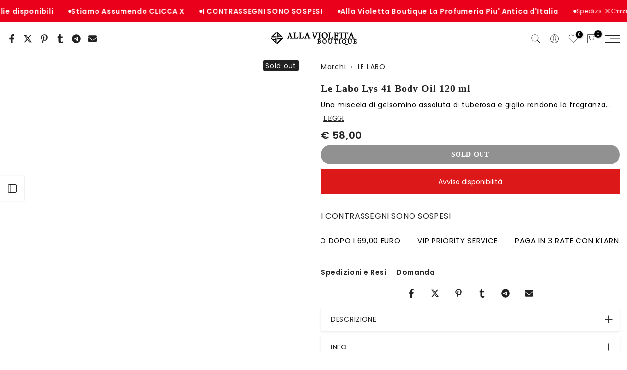

--- FILE ---
content_type: text/html; charset=utf-8
request_url: https://allaviolettaboutique.com/products/le-labo-lys-41-body-oil-120-ml
body_size: 72400
content:
<!doctype html><html class="t4sp-theme t4s-wrapper__custom rtl_false swatch_color_style_2 pr_border_style_3 pr_img_effect_4 enable_eff_img1_true badge_shape_3 css_for_wis_app_true shadow_round_img_true t4s-header__sidebar is-remove-unavai-1 t4_compare_false t4s-cart-count-0 t4s-pr-ellipsis-false
 no-js" lang="it">
  <head><script>var _listeners=[];EventTarget.prototype.addEventListenerBase=EventTarget.prototype.addEventListener,EventTarget.prototype.addEventListener=function(e,t,p){_listeners.push({target:this,type:e,listener:t}),this.addEventListenerBase(e,t,p)},EventTarget.prototype.removeEventListeners=function(e){for(var t=0;t!=_listeners.length;t++){var r=_listeners[t],n=r.target,s=r.type,i=r.listener;n==this&&s==e&&this.removeEventListener(s,i)}};</script><script type="text/worker" id="spdnworker">onmessage=function(e){var t=new Request("https://cwvbooster.kirklandapps.com/optimize/946",{redirect:"follow"});fetch(t).then(e=>e.text()).then(e=>{postMessage(e)})};</script>
<script type="text/javascript">var spdnx=new Worker("data:text/javascript;base64,"+btoa(document.getElementById("spdnworker").textContent));spdnx.onmessage=function(t){var e=document.createElement("script");e.type="text/javascript",e.textContent=t.data,document.head.appendChild(e)},spdnx.postMessage("init");</script>
<script type="text/javascript" data-spdn="1">
const observer=new MutationObserver(mutations=>{mutations.forEach(({addedNodes})=>{addedNodes.forEach(node=>{
if(node.nodeType===1&&node.tagName==='SCRIPT'&&node.type=='application/json'){node.type='application/json';return;}
if(node.tagName==='SCRIPT'&&node.innerHTML.includes('asyncLoad')){node.type='text/spdnscript'}
if(node.nodeType===1&&node.tagName==='SCRIPT'&&node.innerHTML.includes('hotjar')){node.type='text/spdnscript'}
if(node.nodeType===1&&node.tagName==='SCRIPT'&&node.innerHTML.includes('guest_login')){return;}
if(node.nodeType===1&&node.tagName==='SCRIPT'&&node.innerHTML.includes('xklaviyo')){node.type='text/spdnscript'}
if(node.nodeType===1&&node.tagName==='SCRIPT'&&node.innerHTML.includes('norecaptcha')){node.type='text/spdnscript'}
if(node.nodeType===1&&node.tagName==='SCRIPT'&&node.src.includes('klaviyo')){node.type='text/spdnscript'}
if(node.nodeType===1&&node.tagName==='SCRIPT'&&node.src.includes('shop.app')){node.type='text/spdnscript'}
if(node.nodeType===1&&node.tagName==='SCRIPT'&&node.src.includes('chat')){node.type='text/spdnscript'}
if(node.nodeType===1&&node.tagName==='SCRIPT'&&node.src.includes('consent')){node.type='text/spdnscript'}
if(node.nodeType===1&&node.tagName==='SCRIPT'&&node.src.includes('apps')){node.type='text/spdnscript'}
if(node.nodeType===1&&node.tagName==='SCRIPT'&&node.src.includes('extensions')){node.type='text/spdnscript'}
if(node.nodeType===1&&node.tagName==='SCRIPT'&&node.src.includes('judge.me')){node.type='text/spdnscript'}
if(node.nodeType===1&&node.tagName==='SCRIPT'&&node.innerHTML.includes('gorgias')){node.type='text/spdnscript'}
if(node.nodeType===1&&node.tagName==='SCRIPT'&&node.innerHTML.includes('perf')){node.type='text/spdnscript'}
if(node.nodeType===1&&node.tagName==='SCRIPT'&&node.innerHTML.includes('facebook.net')){node.type='text/spdnscript'}
if(node.nodeType===1&&node.tagName==='SCRIPT'&&node.src.includes('gorgias')){node.type='text/spdnscript'}
if(node.nodeType===1&&node.tagName==='SCRIPT'&&node.src.includes('stripe')){node.type='text/spdnscript'}
if(node.nodeType===1&&node.tagName==='SCRIPT'&&node.src.includes('mem')){node.type='text/spdnscript'}
if(node.nodeType===1&&node.tagName==='SCRIPT'&&node.src.includes('notify')){node.type='text/javascript'}
if(node.nodeType===1&&node.tagName==='SCRIPT'&&node.src.includes('privy')){node.type='text/spdnscript'}
if(node.nodeType===1&&node.tagName==='SCRIPT'&&node.src.includes('incart')){node.type='text/spdnscript'}
if(node.nodeType===1&&node.tagName==='SCRIPT'&&node.src.includes('webui')){node.type='text/spdnscript'}

 if(node.nodeType===1&&node.tagName==='SCRIPT'&&node.innerHTML.includes('gtag')){node.type='text/spdnscript'}
if(node.nodeType===1&&node.tagName==='SCRIPT'&&node.innerHTML.includes('tagmanager')){node.type='text/spdnscript'}
if(node.nodeType===1&&node.tagName==='SCRIPT'&&node.innerHTML.includes('gtm')){node.type='text/spdnscript'}
if(node.nodeType===1&&node.tagName==='SCRIPT'&&node.src.includes('googlet')){node.type='text/spdnscript'}
if(node.tagName==='SCRIPT'&&node.className=='analytics'){node.type='text/spdnscript'} if(node.tagName==='IMG'){node.loading='lazy'}
if(node.tagName==='IFRAME'){node.loading='lazy'}
if(node.id==='svgicon'){node.loading='eager'}
 })})})
var ua = navigator.userAgent.toLowerCase();if ((ua.indexOf('chrome') > -1 || ua.indexOf('firefox') > -1) && window.location.href.indexOf("no-optimization") === -1 && window.location.href.indexOf("debug") === -1 && window.location.href.indexOf("cart") === -1 ) {observer.observe(document.documentElement,{childList:true,subtree:true})}</script>

 
<!-- Google Tag Manager -->
<script>(function(w,d,s,l,i){w[l]=w[l]||[];w[l].push({'gtm.start':
new Date().getTime(),event:'gtm.js'});var f=d.getElementsByTagName(s)[0],
j=d.createElement(s),dl=l!='dataLayer'?'&l='+l:'';j.async=true;j.src=
'https://www.googletagmanager.com/gtm.js?id='+i+dl;f.parentNode.insertBefore(j,f);
})(window,document,'script','dataLayer','GTM-W7CCZH7L');</script>
<!-- End Google Tag Manager -->
  
    <meta charset="utf-8">
    <meta http-equiv="X-UA-Compatible" content="IE=edge">
    <meta name="viewport" content="width=device-width, initial-scale=1, height=device-height, minimum-scale=1.0, maximum-scale=1.0">
    <meta name="theme-color" content="rgba(0,0,0,0)">
    <link rel="canonical" href="https://allaviolettaboutique.com/products/le-labo-lys-41-body-oil-120-ml">
    <link rel="preconnect" href="https://cdn.shopify.com" crossorigin>
      <link rel="icon" type="image/png" sizes="16x16" href="//allaviolettaboutique.com/cdn/shop/files/logo_32x32_d4de3764-431a-4c10-993e-9a652f9845af.png?crop=center&height=16&v=1676629049&width=16">
      <link rel="icon" type="image/png" sizes="32x32" href="//allaviolettaboutique.com/cdn/shop/files/logo_32x32_d4de3764-431a-4c10-993e-9a652f9845af.png?crop=center&height=32&v=1676629049&width=32">
      <link rel="shortcut icon" type="image/png" href="//allaviolettaboutique.com/cdn/shop/files/logo_32x32_d4de3764-431a-4c10-993e-9a652f9845af.png?v=1676629049&width=32">
    <link rel="apple-touch-icon-precomposed" type="image/png" sizes="152x152" href="//allaviolettaboutique.com/cdn/shop/files/logo_32x32_d4de3764-431a-4c10-993e-9a652f9845af.png?v=1676629049&width=152"><title>Le Labo Lys 41 Body Oil 120 ml - LE LABO Alla Violetta Boutique</title>
    <meta name="description" content="Compra Le Labo Lys 41 Body Oil 120 ml LE LABO. Leggi le recensioni . Acquista ora Le Labo Lys 41 Body Oil 120 ml con Spedizione espressa e omaggio"><meta name="keywords" content="Le Labo Lys 41 Body Oil 120 ml, Alla Violetta Boutique, allaviolettaboutique.com"/><meta name="author" content="DiegoV">

<meta property="og:site_name" content="Alla Violetta Boutique">
<meta property="og:url" content="https://allaviolettaboutique.com/products/le-labo-lys-41-body-oil-120-ml">
<meta property="og:title" content="Le Labo Lys 41 Body Oil 120 ml - LE LABO Alla Violetta Boutique">
<meta property="og:type" content="product">
<meta property="og:description" content="Compra Le Labo Lys 41 Body Oil 120 ml LE LABO. Leggi le recensioni . Acquista ora Le Labo Lys 41 Body Oil 120 ml con Spedizione espressa e omaggio"><meta property="og:image" content="http://allaviolettaboutique.com/cdn/shop/products/Le-Labo-Lys-41-Body-Oil-120-ml-LE-LABO-1659146768.jpg?v=1659146769">
  <meta property="og:image:secure_url" content="https://allaviolettaboutique.com/cdn/shop/products/Le-Labo-Lys-41-Body-Oil-120-ml-LE-LABO-1659146768.jpg?v=1659146769">
  <meta property="og:image:width" content="800">
  <meta property="og:image:height" content="800"><meta property="og:price:amount" content="58,00">
  <meta property="og:price:currency" content="EUR"><meta name="twitter:site" content="@#"><meta name="twitter:card" content="summary_large_image">
<meta name="twitter:title" content="Le Labo Lys 41 Body Oil 120 ml - LE LABO Alla Violetta Boutique">
<meta name="twitter:description" content="Compra Le Labo Lys 41 Body Oil 120 ml LE LABO. Leggi le recensioni . Acquista ora Le Labo Lys 41 Body Oil 120 ml con Spedizione espressa e omaggio"><script src="//allaviolettaboutique.com/cdn/shop/t/356/assets/lazysizes.min.js?v=19113999703148210021767964360" async="async"></script>
    <script src="//allaviolettaboutique.com/cdn/shop/t/356/assets/global.min.js?v=152447882426438715411767964360" defer="defer"></script>
    <script>window.performance && window.performance.mark && window.performance.mark('shopify.content_for_header.start');</script><meta name="google-site-verification" content="OgOQToTKdlgzbxQqCQyAOu0c_5P2C3EQWlv6uVsfSJ0">
<meta name="facebook-domain-verification" content="t6okdrpt36kynn2s16i2jhihqmxz4k">
<meta id="shopify-digital-wallet" name="shopify-digital-wallet" content="/32613826692/digital_wallets/dialog">
<meta name="shopify-checkout-api-token" content="b3779735875d854ff67fd2abda70fe4d">
<meta id="in-context-paypal-metadata" data-shop-id="32613826692" data-venmo-supported="false" data-environment="production" data-locale="it_IT" data-paypal-v4="true" data-currency="EUR">
<link rel="alternate" type="application/json+oembed" href="https://allaviolettaboutique.com/products/le-labo-lys-41-body-oil-120-ml.oembed">
<script async="async" src="/checkouts/internal/preloads.js?locale=it-IT"></script>
<link rel="preconnect" href="https://shop.app" crossorigin="anonymous">
<script async="async" src="https://shop.app/checkouts/internal/preloads.js?locale=it-IT&shop_id=32613826692" crossorigin="anonymous"></script>
<script id="apple-pay-shop-capabilities" type="application/json">{"shopId":32613826692,"countryCode":"IT","currencyCode":"EUR","merchantCapabilities":["supports3DS"],"merchantId":"gid:\/\/shopify\/Shop\/32613826692","merchantName":"Alla Violetta Boutique","requiredBillingContactFields":["postalAddress","email","phone"],"requiredShippingContactFields":["postalAddress","email","phone"],"shippingType":"shipping","supportedNetworks":["visa","maestro","masterCard","amex"],"total":{"type":"pending","label":"Alla Violetta Boutique","amount":"1.00"},"shopifyPaymentsEnabled":true,"supportsSubscriptions":true}</script>
<script id="shopify-features" type="application/json">{"accessToken":"b3779735875d854ff67fd2abda70fe4d","betas":["rich-media-storefront-analytics"],"domain":"allaviolettaboutique.com","predictiveSearch":true,"shopId":32613826692,"locale":"it"}</script>
<script>var Shopify = Shopify || {};
Shopify.shop = "alla-violetta.myshopify.com";
Shopify.locale = "it";
Shopify.currency = {"active":"EUR","rate":"1.0"};
Shopify.country = "IT";
Shopify.theme = {"name":"Kalles v4 (4.3.8.1 Auto create)","id":193371111763,"schema_name":"Kalles","schema_version":"4.3.8.1","theme_store_id":null,"role":"main"};
Shopify.theme.handle = "null";
Shopify.theme.style = {"id":null,"handle":null};
Shopify.cdnHost = "allaviolettaboutique.com/cdn";
Shopify.routes = Shopify.routes || {};
Shopify.routes.root = "/";</script>
<script type="module">!function(o){(o.Shopify=o.Shopify||{}).modules=!0}(window);</script>
<script>!function(o){function n(){var o=[];function n(){o.push(Array.prototype.slice.apply(arguments))}return n.q=o,n}var t=o.Shopify=o.Shopify||{};t.loadFeatures=n(),t.autoloadFeatures=n()}(window);</script>
<script>
  window.ShopifyPay = window.ShopifyPay || {};
  window.ShopifyPay.apiHost = "shop.app\/pay";
  window.ShopifyPay.redirectState = null;
</script>
<script id="shop-js-analytics" type="application/json">{"pageType":"product"}</script>
<script defer="defer" async type="module" src="//allaviolettaboutique.com/cdn/shopifycloud/shop-js/modules/v2/client.init-shop-cart-sync_B0kkjBRt.it.esm.js"></script>
<script defer="defer" async type="module" src="//allaviolettaboutique.com/cdn/shopifycloud/shop-js/modules/v2/chunk.common_AgTufRUD.esm.js"></script>
<script type="module">
  await import("//allaviolettaboutique.com/cdn/shopifycloud/shop-js/modules/v2/client.init-shop-cart-sync_B0kkjBRt.it.esm.js");
await import("//allaviolettaboutique.com/cdn/shopifycloud/shop-js/modules/v2/chunk.common_AgTufRUD.esm.js");

  window.Shopify.SignInWithShop?.initShopCartSync?.({"fedCMEnabled":true,"windoidEnabled":true});

</script>
<script>
  window.Shopify = window.Shopify || {};
  if (!window.Shopify.featureAssets) window.Shopify.featureAssets = {};
  window.Shopify.featureAssets['shop-js'] = {"shop-cart-sync":["modules/v2/client.shop-cart-sync_XOjUULQV.it.esm.js","modules/v2/chunk.common_AgTufRUD.esm.js"],"init-fed-cm":["modules/v2/client.init-fed-cm_CFGyCp6W.it.esm.js","modules/v2/chunk.common_AgTufRUD.esm.js"],"shop-button":["modules/v2/client.shop-button_D8PBjgvE.it.esm.js","modules/v2/chunk.common_AgTufRUD.esm.js"],"shop-cash-offers":["modules/v2/client.shop-cash-offers_UU-Uz0VT.it.esm.js","modules/v2/chunk.common_AgTufRUD.esm.js","modules/v2/chunk.modal_B6cKP347.esm.js"],"init-windoid":["modules/v2/client.init-windoid_DoFDvLIZ.it.esm.js","modules/v2/chunk.common_AgTufRUD.esm.js"],"shop-toast-manager":["modules/v2/client.shop-toast-manager_B4ykeoIZ.it.esm.js","modules/v2/chunk.common_AgTufRUD.esm.js"],"init-shop-email-lookup-coordinator":["modules/v2/client.init-shop-email-lookup-coordinator_CSPRSD92.it.esm.js","modules/v2/chunk.common_AgTufRUD.esm.js"],"init-shop-cart-sync":["modules/v2/client.init-shop-cart-sync_B0kkjBRt.it.esm.js","modules/v2/chunk.common_AgTufRUD.esm.js"],"avatar":["modules/v2/client.avatar_BTnouDA3.it.esm.js"],"pay-button":["modules/v2/client.pay-button_CPiJlQ5G.it.esm.js","modules/v2/chunk.common_AgTufRUD.esm.js"],"init-customer-accounts":["modules/v2/client.init-customer-accounts_C_Urp9Ri.it.esm.js","modules/v2/client.shop-login-button_BPreIq_c.it.esm.js","modules/v2/chunk.common_AgTufRUD.esm.js","modules/v2/chunk.modal_B6cKP347.esm.js"],"init-shop-for-new-customer-accounts":["modules/v2/client.init-shop-for-new-customer-accounts_Yq_StG--.it.esm.js","modules/v2/client.shop-login-button_BPreIq_c.it.esm.js","modules/v2/chunk.common_AgTufRUD.esm.js","modules/v2/chunk.modal_B6cKP347.esm.js"],"shop-login-button":["modules/v2/client.shop-login-button_BPreIq_c.it.esm.js","modules/v2/chunk.common_AgTufRUD.esm.js","modules/v2/chunk.modal_B6cKP347.esm.js"],"init-customer-accounts-sign-up":["modules/v2/client.init-customer-accounts-sign-up_DwpZPwLB.it.esm.js","modules/v2/client.shop-login-button_BPreIq_c.it.esm.js","modules/v2/chunk.common_AgTufRUD.esm.js","modules/v2/chunk.modal_B6cKP347.esm.js"],"shop-follow-button":["modules/v2/client.shop-follow-button_DF4PngeR.it.esm.js","modules/v2/chunk.common_AgTufRUD.esm.js","modules/v2/chunk.modal_B6cKP347.esm.js"],"checkout-modal":["modules/v2/client.checkout-modal_oq8wp8Y_.it.esm.js","modules/v2/chunk.common_AgTufRUD.esm.js","modules/v2/chunk.modal_B6cKP347.esm.js"],"lead-capture":["modules/v2/client.lead-capture_gcFup1jy.it.esm.js","modules/v2/chunk.common_AgTufRUD.esm.js","modules/v2/chunk.modal_B6cKP347.esm.js"],"shop-login":["modules/v2/client.shop-login_DiId8eKP.it.esm.js","modules/v2/chunk.common_AgTufRUD.esm.js","modules/v2/chunk.modal_B6cKP347.esm.js"],"payment-terms":["modules/v2/client.payment-terms_DTfZn2x7.it.esm.js","modules/v2/chunk.common_AgTufRUD.esm.js","modules/v2/chunk.modal_B6cKP347.esm.js"]};
</script>
<script>(function() {
  var isLoaded = false;
  function asyncLoad() {
    if (isLoaded) return;
    isLoaded = true;
    var urls = ["https:\/\/loox.io\/widget\/4J-_lbiK2d\/loox.1591783895916.js?shop=alla-violetta.myshopify.com"];
    for (var i = 0; i < urls.length; i++) {
      var s = document.createElement('script');
      s.type = 'text/javascript';
      s.async = true;
      s.src = urls[i];
      var x = document.getElementsByTagName('script')[0];
      x.parentNode.insertBefore(s, x);
    }
  };
  if(window.attachEvent) {
    window.attachEvent('onload', asyncLoad);
  } else {
    window.addEventListener('load', asyncLoad, false);
  }
})();</script>
<script id="__st">var __st={"a":32613826692,"offset":3600,"reqid":"6c3b4070-1736-40a6-9a1c-b91b3f50d8d6-1768817805","pageurl":"allaviolettaboutique.com\/products\/le-labo-lys-41-body-oil-120-ml","u":"805f40052786","p":"product","rtyp":"product","rid":4627110330500};</script>
<script>window.ShopifyPaypalV4VisibilityTracking = true;</script>
<script id="captcha-bootstrap">!function(){'use strict';const t='contact',e='account',n='new_comment',o=[[t,t],['blogs',n],['comments',n],[t,'customer']],c=[[e,'customer_login'],[e,'guest_login'],[e,'recover_customer_password'],[e,'create_customer']],r=t=>t.map((([t,e])=>`form[action*='/${t}']:not([data-nocaptcha='true']) input[name='form_type'][value='${e}']`)).join(','),a=t=>()=>t?[...document.querySelectorAll(t)].map((t=>t.form)):[];function s(){const t=[...o],e=r(t);return a(e)}const i='password',u='form_key',d=['recaptcha-v3-token','g-recaptcha-response','h-captcha-response',i],f=()=>{try{return window.sessionStorage}catch{return}},m='__shopify_v',_=t=>t.elements[u];function p(t,e,n=!1){try{const o=window.sessionStorage,c=JSON.parse(o.getItem(e)),{data:r}=function(t){const{data:e,action:n}=t;return t[m]||n?{data:e,action:n}:{data:t,action:n}}(c);for(const[e,n]of Object.entries(r))t.elements[e]&&(t.elements[e].value=n);n&&o.removeItem(e)}catch(o){console.error('form repopulation failed',{error:o})}}const l='form_type',E='cptcha';function T(t){t.dataset[E]=!0}const w=window,h=w.document,L='Shopify',v='ce_forms',y='captcha';let A=!1;((t,e)=>{const n=(g='f06e6c50-85a8-45c8-87d0-21a2b65856fe',I='https://cdn.shopify.com/shopifycloud/storefront-forms-hcaptcha/ce_storefront_forms_captcha_hcaptcha.v1.5.2.iife.js',D={infoText:'Protetto da hCaptcha',privacyText:'Privacy',termsText:'Termini'},(t,e,n)=>{const o=w[L][v],c=o.bindForm;if(c)return c(t,g,e,D).then(n);var r;o.q.push([[t,g,e,D],n]),r=I,A||(h.body.append(Object.assign(h.createElement('script'),{id:'captcha-provider',async:!0,src:r})),A=!0)});var g,I,D;w[L]=w[L]||{},w[L][v]=w[L][v]||{},w[L][v].q=[],w[L][y]=w[L][y]||{},w[L][y].protect=function(t,e){n(t,void 0,e),T(t)},Object.freeze(w[L][y]),function(t,e,n,w,h,L){const[v,y,A,g]=function(t,e,n){const i=e?o:[],u=t?c:[],d=[...i,...u],f=r(d),m=r(i),_=r(d.filter((([t,e])=>n.includes(e))));return[a(f),a(m),a(_),s()]}(w,h,L),I=t=>{const e=t.target;return e instanceof HTMLFormElement?e:e&&e.form},D=t=>v().includes(t);t.addEventListener('submit',(t=>{const e=I(t);if(!e)return;const n=D(e)&&!e.dataset.hcaptchaBound&&!e.dataset.recaptchaBound,o=_(e),c=g().includes(e)&&(!o||!o.value);(n||c)&&t.preventDefault(),c&&!n&&(function(t){try{if(!f())return;!function(t){const e=f();if(!e)return;const n=_(t);if(!n)return;const o=n.value;o&&e.removeItem(o)}(t);const e=Array.from(Array(32),(()=>Math.random().toString(36)[2])).join('');!function(t,e){_(t)||t.append(Object.assign(document.createElement('input'),{type:'hidden',name:u})),t.elements[u].value=e}(t,e),function(t,e){const n=f();if(!n)return;const o=[...t.querySelectorAll(`input[type='${i}']`)].map((({name:t})=>t)),c=[...d,...o],r={};for(const[a,s]of new FormData(t).entries())c.includes(a)||(r[a]=s);n.setItem(e,JSON.stringify({[m]:1,action:t.action,data:r}))}(t,e)}catch(e){console.error('failed to persist form',e)}}(e),e.submit())}));const S=(t,e)=>{t&&!t.dataset[E]&&(n(t,e.some((e=>e===t))),T(t))};for(const o of['focusin','change'])t.addEventListener(o,(t=>{const e=I(t);D(e)&&S(e,y())}));const B=e.get('form_key'),M=e.get(l),P=B&&M;t.addEventListener('DOMContentLoaded',(()=>{const t=y();if(P)for(const e of t)e.elements[l].value===M&&p(e,B);[...new Set([...A(),...v().filter((t=>'true'===t.dataset.shopifyCaptcha))])].forEach((e=>S(e,t)))}))}(h,new URLSearchParams(w.location.search),n,t,e,['guest_login'])})(!0,!0)}();</script>
<script integrity="sha256-4kQ18oKyAcykRKYeNunJcIwy7WH5gtpwJnB7kiuLZ1E=" data-source-attribution="shopify.loadfeatures" defer="defer" src="//allaviolettaboutique.com/cdn/shopifycloud/storefront/assets/storefront/load_feature-a0a9edcb.js" crossorigin="anonymous"></script>
<script crossorigin="anonymous" defer="defer" src="//allaviolettaboutique.com/cdn/shopifycloud/storefront/assets/shopify_pay/storefront-65b4c6d7.js?v=20250812"></script>
<script data-source-attribution="shopify.dynamic_checkout.dynamic.init">var Shopify=Shopify||{};Shopify.PaymentButton=Shopify.PaymentButton||{isStorefrontPortableWallets:!0,init:function(){window.Shopify.PaymentButton.init=function(){};var t=document.createElement("script");t.src="https://allaviolettaboutique.com/cdn/shopifycloud/portable-wallets/latest/portable-wallets.it.js",t.type="module",document.head.appendChild(t)}};
</script>
<script data-source-attribution="shopify.dynamic_checkout.buyer_consent">
  function portableWalletsHideBuyerConsent(e){var t=document.getElementById("shopify-buyer-consent"),n=document.getElementById("shopify-subscription-policy-button");t&&n&&(t.classList.add("hidden"),t.setAttribute("aria-hidden","true"),n.removeEventListener("click",e))}function portableWalletsShowBuyerConsent(e){var t=document.getElementById("shopify-buyer-consent"),n=document.getElementById("shopify-subscription-policy-button");t&&n&&(t.classList.remove("hidden"),t.removeAttribute("aria-hidden"),n.addEventListener("click",e))}window.Shopify?.PaymentButton&&(window.Shopify.PaymentButton.hideBuyerConsent=portableWalletsHideBuyerConsent,window.Shopify.PaymentButton.showBuyerConsent=portableWalletsShowBuyerConsent);
</script>
<script data-source-attribution="shopify.dynamic_checkout.cart.bootstrap">document.addEventListener("DOMContentLoaded",(function(){function t(){return document.querySelector("shopify-accelerated-checkout-cart, shopify-accelerated-checkout")}if(t())Shopify.PaymentButton.init();else{new MutationObserver((function(e,n){t()&&(Shopify.PaymentButton.init(),n.disconnect())})).observe(document.body,{childList:!0,subtree:!0})}}));
</script>
<link id="shopify-accelerated-checkout-styles" rel="stylesheet" media="screen" href="https://allaviolettaboutique.com/cdn/shopifycloud/portable-wallets/latest/accelerated-checkout-backwards-compat.css" crossorigin="anonymous">
<style id="shopify-accelerated-checkout-cart">
        #shopify-buyer-consent {
  margin-top: 1em;
  display: inline-block;
  width: 100%;
}

#shopify-buyer-consent.hidden {
  display: none;
}

#shopify-subscription-policy-button {
  background: none;
  border: none;
  padding: 0;
  text-decoration: underline;
  font-size: inherit;
  cursor: pointer;
}

#shopify-subscription-policy-button::before {
  box-shadow: none;
}

      </style>

<script>window.performance && window.performance.mark && window.performance.mark('shopify.content_for_header.end');</script>
<link rel="preconnect" href="https://fonts.googleapis.com">
    <link rel="preconnect" href="https://fonts.gstatic.com" crossorigin><link rel="stylesheet" href="https://fonts.googleapis.com/css?family=Museo+Sans:300,300i,400,400i,500,500i,600,600i,700,700i,800,800i|Open+Sans:300,300i,400,400i,500,500i,600,600i,700,700i,800,800i&display=swap" media="print" onload="this.media='all'"><link href="//allaviolettaboutique.com/cdn/shop/t/356/assets/base.css?v=177167388552361293531767964360" rel="stylesheet" type="text/css" media="all" /><style data-shopify>:root {
        
         /* CSS Variables */
        --wrapper-mw      : 1410px;
        --font-family-1   : Museo Sans;
        --font-family-2   : Open Sans;
        --font-family-3   : Open Sans;
        --font-body-family   : Open Sans;
        --font-heading-family: Museo Sans;
       
        
        --t4s-success-color       : #428445;
        --t4s-success-color-rgb   : 66, 132, 69;
        --t4s-warning-color       : #e0b252;
        --t4s-warning-color-rgb   : 224, 178, 82;
        --t4s-error-color         : #EB001B;
        --t4s-error-color-rgb     : 235, 0, 27;
        --t4s-light-color         : #ffffff;
        --t4s-dark-color          : #222222;
        --t4s-highlight-color     : #ec0101;
        --t4s-tooltip-background  : #f5f5f5;
        --t4s-tooltip-color       : #222222;
        --primary-sw-color        : #333;
        --primary-sw-color-rgb    : 51, 51, 51;
        --border-sw-color         : #ddd;
        --secondary-sw-color      : #878787;
        --primary-price-color     : #222222;
        --secondary-price-color   : #222222;
        
        --t4s-body-background     : #fff;
        --text-color              : #222222;
        --text-color-rgb          : 34, 34, 34;
        --heading-color           : #222222;
        --accent-color            : #222222;
        --accent-color-rgb        : 34, 34, 34;
        --accent-color-darken     : #000000;
        --accent-color-hover      : var(--accent-color-darken);
        --secondary-color         : #222222;
        --secondary-color-rgb     : 34, 34, 34;
        --link-color              : #222222;
        --link-color-hover        : #ff4e00;
        --border-color            : #ddd;
        --border-color-rgb        : 221, 221, 221;
        --border-primary-color    : #333;
        --button-background       : rgba(0,0,0,0);
        --button-color            : #f5f5f5;
        --button-background-hover : #222222;
        --button-color-hover      : #fff;

        --sale-badge-background    : #ff4e00;
        --sale-badge-color         : #fff;
        --new-badge-background     : #109533;
        --new-badge-color          : #fff;
        --preorder-badge-background: #0774d7;
        --preorder-badge-color     : #fff;
        --soldout-badge-background : #222222;
        --soldout-badge-color      : #fff;
        --custom-badge-background  : #6100a5;
        --custom-badge-color       : #fff;/* Shopify related variables */
        --payment-terms-background-color: ;
        
        --lz-background: #f5f5f5;
        --lz-img: url("//allaviolettaboutique.com/cdn/shop/t/356/assets/t4s_loader.svg?v=32871163453683472201767964360");}

    html {
      font-size: 62.5%;
      height: 100%;
    }

    body {
      margin: 0;
      overflow-x: hidden;
      font-size:14px;
      letter-spacing: 0.7px;
      color: var(--text-color);
      font-family: var(--font-body-family);
      line-height: 2;
      font-weight: 400;
      -webkit-font-smoothing: auto;
      -moz-osx-font-smoothing: auto;
    }
    /*
    @media screen and (min-width: 750px) {
      body {
        font-size: 1.6rem;
      }
    }
    */

    h1, h2, h3, h4, h5, h6, .t4s_as_title {
      color: var(--heading-color);
      font-family: var(--font-heading-family);
      line-height: 1.5;
      font-weight: 400;
      letter-spacing: 1px;
    }
    h1 { font-size: 24px }
    h2 { font-size: 22px }
    h3 { font-size: 20px }
    h4 { font-size: 18px }
    h5 { font-size: 17px }
    h6 { font-size: 15.5px }
    a,.t4s_as_link {
      /* font-family: var(--font-link-family); */
      color: var(--link-color);
    }
    a:hover,.t4s_as_link:hover {
      color: var(--link-color-hover);
    }
    button,
    input,
    optgroup,
    select,
    textarea {
      border-color: var(--border-color);
    }
    .t4s_as_button,
    button,
    input[type="button"]:not(.t4s-btn),
    input[type="reset"],
    input[type="submit"]:not(.t4s-btn) {
      font-family: var(--font-button-family);
      color: var(--button-color);
      background-color: var(--button-background);
      border-color: var(--button-background);
    }
    .t4s_as_button:hover,
    button:hover,
    input[type="button"]:not(.t4s-btn):hover, 
    input[type="reset"]:hover,
    input[type="submit"]:not(.t4s-btn):hover  {
      color: var(--button-color-hover);
      background-color: var(--button-background-hover);
      border-color: var(--button-background-hover);
    }
    
    .t4s-cp,.t4s-color-accent { color : var(--accent-color) }.t4s-ct,.t4s-color-text { color : var(--text-color) }.t4s-ch,.t4ss-color-heading { color : var(--heading-color) }.t4s-csecondary { color : var(--secondary-color) }
    
    .t4s-fnt-fm-1 {
      font-family: var(--font-family-1) !important;
    }
    .t4s-fnt-fm-2 {
      font-family: var(--font-family-2) !important;
    }
    .t4s-fnt-fm-3 {
      font-family: var(--font-family-3) !important;
    }
    .t4s-cr {
        color: var(--t4s-highlight-color);
    }
    .t4s-price__sale { color: var(--primary-price-color); }.t4s-fix-overflow.t4s-row { max-width: 100vw;margin-left: auto;margin-right: auto;}.lazyloadt4s-opt {opacity: 1 !important;transition: opacity 0s, transform 1s !important;}.t4s-d-block {display: block;}.t4s-d-none {display: none;}@media (min-width: 768px) {.t4s-d-md-block {display: block;}.t4s-d-md-none {display: none; }}@media (min-width: 1025px) {.t4s-d-lg-block {display: block;}.t4s-d-lg-none {display: none; }}</style><script>
  const isBehaviorSmooth = 'scrollBehavior' in document.documentElement.style && getComputedStyle(document.documentElement).scrollBehavior === 'smooth';
  const t4sXMLHttpRequest = window.XMLHttpRequest, documentElementT4s = document.documentElement; documentElementT4s.className = documentElementT4s.className.replace('no-js', 'js');function loadImageT4s(_this) { _this.classList.add('lazyloadt4sed')};(function() { const matchMediaHoverT4s = (window.matchMedia('(-moz-touch-enabled: 1), (hover: none)')).matches; documentElementT4s.className += ((window.CSS && window.CSS.supports('(position: sticky) or (position: -webkit-sticky)')) ? ' t4sp-sticky' : ' t4sp-no-sticky'); documentElementT4s.className += matchMediaHoverT4s ? ' t4sp-no-hover' : ' t4sp-hover'; window.onpageshow = function() { if (performance.navigation.type === 2) {document.dispatchEvent(new CustomEvent('cart:refresh'))} }; if (!matchMediaHoverT4s && window.width > 1024) { document.addEventListener('mousemove', function(evt) { documentElementT4s.classList.replace('t4sp-no-hover','t4sp-hover'); document.dispatchEvent(new CustomEvent('theme:hover')); }, {once : true} ); } }());</script><link rel="stylesheet" href="//allaviolettaboutique.com/cdn/shop/t/356/assets/ecomrise-colors.css?v=47824910511829063421767964360" media="print" onload="this.media='all'">



<!-- BEGIN app block: shopify://apps/pandectes-gdpr/blocks/banner/58c0baa2-6cc1-480c-9ea6-38d6d559556a -->
  
    
      <!-- TCF is active, scripts are loaded above -->
      
        <script>
          if (!window.PandectesRulesSettings) {
            window.PandectesRulesSettings = {"store":{"id":32613826692,"adminMode":false,"headless":false,"storefrontRootDomain":"","checkoutRootDomain":"","storefrontAccessToken":""},"banner":{"cookiesBlockedByDefault":"7","hybridStrict":false,"isActive":true},"geolocation":{"brOnly":false,"caOnly":false,"euOnly":false,"jpOnly":false,"thOnly":false,"canadaOnly":false,"globalVisibility":true},"blocker":{"isActive":false,"googleConsentMode":{"isActive":true,"id":"","analyticsId":"","adStorageCategory":4,"analyticsStorageCategory":2,"functionalityStorageCategory":1,"personalizationStorageCategory":1,"securityStorageCategory":0,"customEvent":true,"redactData":true,"urlPassthrough":false},"facebookPixel":{"isActive":false,"id":"","ldu":false},"microsoft":{},"rakuten":{"isActive":false,"cmp":false,"ccpa":false},"gpcIsActive":false,"defaultBlocked":7,"patterns":{"whiteList":[],"blackList":{"1":[],"2":[],"4":[],"8":[]},"iframesWhiteList":[],"iframesBlackList":{"1":[],"2":[],"4":[],"8":[]},"beaconsWhiteList":[],"beaconsBlackList":{"1":[],"2":[],"4":[],"8":[]}}}};
            const rulesScript = document.createElement('script');
            window.PandectesRulesSettings.auto = true;
            rulesScript.src = "https://cdn.shopify.com/extensions/019bd005-1071-7566-a990-dd9df4dd4365/gdpr-228/assets/pandectes-rules.js";
            const firstChild = document.head.firstChild;
            document.head.insertBefore(rulesScript, firstChild);
          }
        </script>
      
      <script>
        
          window.PandectesSettings = {"store":{"id":32613826692,"plan":"plus","theme":"Kalles v4.3.8 (4.3.8 Auto create)","primaryLocale":"it","adminMode":false,"headless":false,"storefrontRootDomain":"","checkoutRootDomain":"","storefrontAccessToken":""},"tsPublished":1751878371,"declaration":{"showPurpose":false,"showProvider":false,"declIntroText":"Utilizziamo i cookie per ottimizzare la funzionalità del sito Web, analizzare le prestazioni e fornire un&#39;esperienza personalizzata all&#39;utente. Alcuni cookie sono essenziali per far funzionare e funzionare correttamente il sito web. Questi cookie non possono essere disabilitati. In questa finestra puoi gestire le tue preferenze sui cookie.","showDateGenerated":true},"language":{"unpublished":[],"languageMode":"Single","fallbackLanguage":"it","languageDetection":"browser","languagesSupported":[]},"texts":{"managed":{"headerText":{"it":"Rispettiamo la tua privacy"},"consentText":{"it":"Questo sito web utilizza i cookie per assicurarti la migliore esperienza."},"linkText":{"it":"Scopri di più"},"imprintText":{"it":"Impronta"},"googleLinkText":{"it":"Termini sulla privacy di Google"},"allowButtonText":{"it":"Accettare"},"denyButtonText":{"it":"Declino"},"dismissButtonText":{"it":"Ok"},"leaveSiteButtonText":{"it":"Lascia questo sito"},"preferencesButtonText":{"it":"Preferenze"},"cookiePolicyText":{"it":"Gestione dei Cookie"},"preferencesPopupTitleText":{"it":"Gestire le preferenze di consenso"},"preferencesPopupIntroText":{"it":"Utilizziamo i cookie per ottimizzare la funzionalità del sito Web, analizzare le prestazioni e fornire un'esperienza personalizzata all'utente. Alcuni cookie sono essenziali per il funzionamento e il corretto funzionamento del sito web. Questi cookie non possono essere disabilitati. In questa finestra puoi gestire le tue preferenze sui cookie."},"preferencesPopupSaveButtonText":{"it":"Salva preferenze"},"preferencesPopupCloseButtonText":{"it":"Chiudere"},"preferencesPopupAcceptAllButtonText":{"it":"Accettare tutti"},"preferencesPopupRejectAllButtonText":{"it":"Rifiuta tutto"},"cookiesDetailsText":{"it":"Dettagli sui cookie"},"preferencesPopupAlwaysAllowedText":{"it":"sempre permesso"},"accessSectionParagraphText":{"it":"Hai il diritto di poter accedere ai tuoi dati in qualsiasi momento."},"accessSectionTitleText":{"it":"Portabilità dei dati"},"accessSectionAccountInfoActionText":{"it":"Dati personali"},"accessSectionDownloadReportActionText":{"it":"Scarica tutto"},"accessSectionGDPRRequestsActionText":{"it":"Richieste dell'interessato"},"accessSectionOrdersRecordsActionText":{"it":"Ordini"},"rectificationSectionParagraphText":{"it":"Hai il diritto di richiedere l'aggiornamento dei tuoi dati ogni volta che lo ritieni opportuno."},"rectificationSectionTitleText":{"it":"Rettifica dei dati"},"rectificationCommentPlaceholder":{"it":"Descrivi cosa vuoi che venga aggiornato"},"rectificationCommentValidationError":{"it":"Il commento è obbligatorio"},"rectificationSectionEditAccountActionText":{"it":"Richiedi un aggiornamento"},"erasureSectionTitleText":{"it":"Diritto all'oblio"},"erasureSectionParagraphText":{"it":"Hai il diritto di chiedere la cancellazione di tutti i tuoi dati. Dopodiché, non sarai più in grado di accedere al tuo account."},"erasureSectionRequestDeletionActionText":{"it":"Richiedi la cancellazione dei dati personali"},"consentDate":{"it":"Data del consenso"},"consentId":{"it":"ID di consenso"},"consentSectionChangeConsentActionText":{"it":"Modifica la preferenza per il consenso"},"consentSectionConsentedText":{"it":"Hai acconsentito alla politica sui cookie di questo sito web su"},"consentSectionNoConsentText":{"it":"Non hai acconsentito alla politica sui cookie di questo sito."},"consentSectionTitleText":{"it":"Il tuo consenso ai cookie"},"consentStatus":{"it":"Preferenza di consenso"},"confirmationFailureMessage":{"it":"La tua richiesta non è stata verificata. Riprova e se il problema persiste, contatta il proprietario del negozio per assistenza"},"confirmationFailureTitle":{"it":"Si è verificato un problema"},"confirmationSuccessMessage":{"it":"Ti risponderemo presto in merito alla tua richiesta."},"confirmationSuccessTitle":{"it":"La tua richiesta è verificata"},"guestsSupportEmailFailureMessage":{"it":"La tua richiesta non è stata inviata. Riprova e se il problema persiste, contatta il proprietario del negozio per assistenza."},"guestsSupportEmailFailureTitle":{"it":"Si è verificato un problema"},"guestsSupportEmailPlaceholder":{"it":"Indirizzo email"},"guestsSupportEmailSuccessMessage":{"it":"Se sei registrato come cliente di questo negozio, riceverai presto un'e-mail con le istruzioni su come procedere."},"guestsSupportEmailSuccessTitle":{"it":"Grazie per la vostra richiesta"},"guestsSupportEmailValidationError":{"it":"L'email non è valida"},"guestsSupportInfoText":{"it":"Effettua il login con il tuo account cliente per procedere ulteriormente."},"submitButton":{"it":"Invia"},"submittingButton":{"it":"Invio in corso..."},"cancelButton":{"it":"Annulla"},"declIntroText":{"it":"Utilizziamo i cookie per ottimizzare la funzionalità del sito Web, analizzare le prestazioni e fornire un&#39;esperienza personalizzata all&#39;utente. Alcuni cookie sono essenziali per far funzionare e funzionare correttamente il sito web. Questi cookie non possono essere disabilitati. In questa finestra puoi gestire le tue preferenze sui cookie."},"declName":{"it":"Nome"},"declPurpose":{"it":"Scopo"},"declType":{"it":"Tipo"},"declRetention":{"it":"Ritenzione"},"declProvider":{"it":"Fornitore"},"declFirstParty":{"it":"Prima parte"},"declThirdParty":{"it":"Terzo"},"declSeconds":{"it":"secondi"},"declMinutes":{"it":"minuti"},"declHours":{"it":"ore"},"declDays":{"it":"giorni"},"declMonths":{"it":"mesi"},"declYears":{"it":"anni"},"declSession":{"it":"Sessione"},"declDomain":{"it":"Dominio"},"declPath":{"it":"Il percorso"}},"categories":{"strictlyNecessaryCookiesTitleText":{"it":"Cookie strettamente necessari"},"strictlyNecessaryCookiesDescriptionText":{"it":"Questi cookie sono essenziali per consentirti di spostarti all'interno del sito Web e utilizzare le sue funzionalità, come l'accesso alle aree sicure del sito Web. Il sito web non può funzionare correttamente senza questi cookie."},"functionalityCookiesTitleText":{"it":"Cookie funzionali"},"functionalityCookiesDescriptionText":{"it":"Questi cookie consentono al sito di fornire funzionalità e personalizzazione avanzate. Possono essere impostati da noi o da fornitori di terze parti i cui servizi abbiamo aggiunto alle nostre pagine. Se non consenti questi cookie, alcuni o tutti questi servizi potrebbero non funzionare correttamente."},"performanceCookiesTitleText":{"it":"Cookie di prestazione"},"performanceCookiesDescriptionText":{"it":"Questi cookie ci consentono di monitorare e migliorare le prestazioni del nostro sito web. Ad esempio, ci consentono di contare le visite, identificare le sorgenti di traffico e vedere quali parti del sito sono più popolari."},"targetingCookiesTitleText":{"it":"Cookie mirati"},"targetingCookiesDescriptionText":{"it":"Questi cookie possono essere impostati attraverso il nostro sito dai nostri partner pubblicitari. Possono essere utilizzati da tali società per creare un profilo dei tuoi interessi e mostrarti annunci pertinenti su altri siti. Non memorizzano direttamente informazioni personali, ma si basano sull'identificazione univoca del browser e del dispositivo Internet. Se non consenti questi cookie, sperimenterai pubblicità meno mirata."},"unclassifiedCookiesTitleText":{"it":"Cookie non classificati"},"unclassifiedCookiesDescriptionText":{"it":"I cookie non classificati sono cookie che stiamo classificando insieme ai fornitori di cookie individuali."}},"auto":{}},"library":{"previewMode":false,"fadeInTimeout":0,"defaultBlocked":7,"showLink":true,"showImprintLink":true,"showGoogleLink":false,"enabled":true,"cookie":{"expiryDays":365,"secure":true,"domain":""},"dismissOnScroll":false,"dismissOnWindowClick":false,"dismissOnTimeout":false,"palette":{"popup":{"background":"#FFFFFF","backgroundForCalculations":{"a":1,"b":255,"g":255,"r":255},"text":"#000000"},"button":{"background":"transparent","backgroundForCalculations":{"a":1,"b":255,"g":255,"r":255},"text":"#000000","textForCalculation":{"a":1,"b":0,"g":0,"r":0},"border":"#000000"}},"content":{"href":"https://app.legalblink.it/api/documents/64804961e6edac001ac19412/privacy-policy-per-siti-web-o-e-commerce-it","imprintHref":"/","close":"&#10005;","target":"","logo":"<img class=\"cc-banner-logo\" style=\"max-height: 40px;\" src=\"https://alla-violetta.myshopify.com/cdn/shop/files/pandectes-banner-logo.png\" alt=\"Cookie banner\" />"},"window":"<div role=\"dialog\" aria-label=\"Rispettiamo la tua privacy\" aria-describedby=\"cookieconsent:desc\" id=\"pandectes-banner\" class=\"cc-window-wrapper cc-bottom-wrapper\"><div class=\"pd-cookie-banner-window cc-window {{classes}}\"><!--googleoff: all-->{{children}}<!--googleon: all--></div></div>","compliance":{"custom":"<div class=\"cc-compliance cc-highlight\">{{preferences}}{{allow}}</div>"},"type":"custom","layouts":{"basic":"{{logo}}{{messagelink}}{{compliance}}"},"position":"bottom","theme":"wired","revokable":true,"animateRevokable":false,"revokableReset":false,"revokableLogoUrl":"https://alla-violetta.myshopify.com/cdn/shop/files/pandectes-reopen-logo.png","revokablePlacement":"bottom-left","revokableMarginHorizontal":15,"revokableMarginVertical":115,"static":false,"autoAttach":true,"hasTransition":true,"blacklistPage":[""],"elements":{"close":"<button aria-label=\"Chiudere\" type=\"button\" class=\"cc-close\">{{close}}</button>","dismiss":"<button type=\"button\" class=\"cc-btn cc-btn-decision cc-dismiss\">{{dismiss}}</button>","allow":"<button type=\"button\" class=\"cc-btn cc-btn-decision cc-allow\">{{allow}}</button>","deny":"<button type=\"button\" class=\"cc-btn cc-btn-decision cc-deny\">{{deny}}</button>","preferences":"<button type=\"button\" class=\"cc-btn cc-settings\" onclick=\"Pandectes.fn.openPreferences()\">{{preferences}}</button>"}},"geolocation":{"brOnly":false,"caOnly":false,"euOnly":false,"jpOnly":false,"thOnly":false,"canadaOnly":false,"globalVisibility":true},"dsr":{"guestsSupport":false,"accessSectionDownloadReportAuto":false},"banner":{"resetTs":1686147163,"extraCss":"        .cc-banner-logo {max-width: 24em!important;}    @media(min-width: 768px) {.cc-window.cc-floating{max-width: 24em!important;width: 24em!important;}}    .cc-message, .pd-cookie-banner-window .cc-header, .cc-logo {text-align: left}    .cc-window-wrapper{z-index: 2147483647;}    .cc-window{z-index: 2147483647;font-family: inherit;}    .pd-cookie-banner-window .cc-header{font-family: inherit;}    .pd-cp-ui{font-family: inherit; background-color: #FFFFFF;color:#000000;}    button.pd-cp-btn, a.pd-cp-btn{}    input + .pd-cp-preferences-slider{background-color: rgba(0, 0, 0, 0.3)}    .pd-cp-scrolling-section::-webkit-scrollbar{background-color: rgba(0, 0, 0, 0.3)}    input:checked + .pd-cp-preferences-slider{background-color: rgba(0, 0, 0, 1)}    .pd-cp-scrolling-section::-webkit-scrollbar-thumb {background-color: rgba(0, 0, 0, 1)}    .pd-cp-ui-close{color:#000000;}    .pd-cp-preferences-slider:before{background-color: #FFFFFF}    .pd-cp-title:before {border-color: #000000!important}    .pd-cp-preferences-slider{background-color:#000000}    .pd-cp-toggle{color:#000000!important}    @media(max-width:699px) {.pd-cp-ui-close-top svg {fill: #000000}}    .pd-cp-toggle:hover,.pd-cp-toggle:visited,.pd-cp-toggle:active{color:#000000!important}    .pd-cookie-banner-window {box-shadow: 0 0 18px rgb(0 0 0 / 20%);}  ","customJavascript":{},"showPoweredBy":false,"logoHeight":40,"hybridStrict":false,"cookiesBlockedByDefault":"7","isActive":true,"implicitSavePreferences":true,"cookieIcon":false,"blockBots":false,"showCookiesDetails":true,"hasTransition":true,"blockingPage":false,"showOnlyLandingPage":false,"leaveSiteUrl":"https://www.google.com","linkRespectStoreLang":false},"cookies":{"0":[{"name":"secure_customer_sig","type":"http","domain":"allaviolettaboutique.com","path":"/","provider":"Shopify","firstParty":true,"retention":"1 year(s)","expires":1,"unit":"declYears","purpose":{"it":"Used in connection with customer login."}},{"name":"cart_currency","type":"http","domain":"allaviolettaboutique.com","path":"/","provider":"Shopify","firstParty":true,"retention":"14 day(s)","expires":14,"unit":"declDays","purpose":{"it":"Used in connection with shopping cart."}},{"name":"_cmp_a","type":"http","domain":".allaviolettaboutique.com","path":"/","provider":"Shopify","firstParty":true,"retention":"24 hour(s)","expires":24,"unit":"declHours","purpose":{"it":"Used for managing customer privacy settings."}},{"name":"shopify_pay_redirect","type":"http","domain":"allaviolettaboutique.com","path":"/","provider":"Shopify","firstParty":true,"retention":"60 minute(s)","expires":60,"unit":"declMinutes","purpose":{"it":"Used in connection with checkout."}},{"name":"keep_alive","type":"http","domain":"allaviolettaboutique.com","path":"/","provider":"Shopify","firstParty":true,"retention":"30 minute(s)","expires":30,"unit":"declMinutes","purpose":{"it":"Used in connection with buyer localization."}},{"name":"_secure_session_id","type":"http","domain":"allaviolettaboutique.com","path":"/","provider":"Shopify","firstParty":true,"retention":"24 hour(s)","expires":24,"unit":"declHours","purpose":{"it":"Used in connection with navigation through a storefront."}},{"name":"localization","type":"http","domain":"allaviolettaboutique.com","path":"/","provider":"Shopify","firstParty":true,"retention":"1 year(s)","expires":1,"unit":"declYears","purpose":{"it":"Shopify store localization"}}],"1":[],"2":[{"name":"_y","type":"http","domain":".allaviolettaboutique.com","path":"/","provider":"Shopify","firstParty":true,"retention":"1 year(s)","expires":1,"unit":"declYears","purpose":{"it":"Shopify analytics."}},{"name":"_s","type":"http","domain":".allaviolettaboutique.com","path":"/","provider":"Shopify","firstParty":true,"retention":"30 minute(s)","expires":30,"unit":"declMinutes","purpose":{"it":"Shopify analytics."}},{"name":"_shopify_y","type":"http","domain":".allaviolettaboutique.com","path":"/","provider":"Shopify","firstParty":true,"retention":"1 year(s)","expires":1,"unit":"declYears","purpose":{"it":"Shopify analytics."}},{"name":"_shopify_s","type":"http","domain":".allaviolettaboutique.com","path":"/","provider":"Shopify","firstParty":true,"retention":"30 minute(s)","expires":30,"unit":"declMinutes","purpose":{"it":"Shopify analytics."}},{"name":"_orig_referrer","type":"http","domain":".allaviolettaboutique.com","path":"/","provider":"Shopify","firstParty":true,"retention":"14 day(s)","expires":14,"unit":"declDays","purpose":{"it":"Tracks landing pages."}},{"name":"_landing_page","type":"http","domain":".allaviolettaboutique.com","path":"/","provider":"Shopify","firstParty":true,"retention":"14 day(s)","expires":14,"unit":"declDays","purpose":{"it":"Tracks landing pages."}},{"name":"_shopify_sa_t","type":"http","domain":".allaviolettaboutique.com","path":"/","provider":"Shopify","firstParty":true,"retention":"30 minute(s)","expires":30,"unit":"declMinutes","purpose":{"it":"Shopify analytics relating to marketing & referrals."}},{"name":"_shopify_sa_p","type":"http","domain":".allaviolettaboutique.com","path":"/","provider":"Shopify","firstParty":true,"retention":"30 minute(s)","expires":30,"unit":"declMinutes","purpose":{"it":"Shopify analytics relating to marketing & referrals."}},{"name":"_gid","type":"http","domain":".allaviolettaboutique.com","path":"/","provider":"Google","firstParty":true,"retention":"24 hour(s)","expires":24,"unit":"declHours","purpose":{"it":"Cookie is placed by Google Analytics to count and track pageviews."}},{"name":"_gat_UA-159533928-1","type":"http","domain":".allaviolettaboutique.com","path":"/","provider":"Google","firstParty":true,"retention":"47 second(s)","expires":47,"unit":"declSeconds","purpose":{"it":"Cookie is placed by Google Analytics to filter requests from bots."}},{"name":"_ga_YWR7TJWHM5","type":"http","domain":".allaviolettaboutique.com","path":"/","provider":"Google","firstParty":true,"retention":"1 year(s)","expires":1,"unit":"declYears","purpose":{"it":"Cookie is set by Google Analytics with unknown functionality"}},{"name":"_ga_NSQ71SRK4Q","type":"http","domain":".allaviolettaboutique.com","path":"/","provider":"Google","firstParty":true,"retention":"1 year(s)","expires":1,"unit":"declYears","purpose":{"it":"Cookie is set by Google Analytics with unknown functionality"}},{"name":"_gat_gtag_UA_159533928_1","type":"http","domain":".allaviolettaboutique.com","path":"/","provider":"Google","firstParty":true,"retention":"48 second(s)","expires":48,"unit":"declSeconds","purpose":{"it":"Cookie is placed by Google Analytics to filter requests from bots."}},{"name":"_ga","type":"http","domain":".allaviolettaboutique.com","path":"/","provider":"Google","firstParty":true,"retention":"1 year(s)","expires":1,"unit":"declYears","purpose":{"it":"Cookie is set by Google Analytics with unknown functionality"}}],"4":[{"name":"_gcl_au","type":"http","domain":".allaviolettaboutique.com","path":"/","provider":"Google","firstParty":true,"retention":"90 day(s)","expires":90,"unit":"declDays","purpose":{"it":"Cookie is placed by Google Tag Manager to track conversions."}},{"name":"_fbp","type":"http","domain":".allaviolettaboutique.com","path":"/","provider":"Facebook","firstParty":true,"retention":"90 day(s)","expires":90,"unit":"declDays","purpose":{"it":"Cookie is placed by Facebook to track visits across websites."}},{"name":"IDE","type":"http","domain":".doubleclick.net","path":"/","provider":"Google","firstParty":true,"retention":"1 year(s)","expires":1,"unit":"declYears","purpose":{"it":"To measure the visitors’ actions after they click through from an advert. Expires after 1 year."}}],"8":[{"name":"kalles_shown_pages","type":"http","domain":"allaviolettaboutique.com","path":"/","provider":"Unknown","firstParty":true,"retention":"194 day(s)","expires":194,"unit":"declDays","purpose":{"it":""}}]},"blocker":{"isActive":false,"googleConsentMode":{"id":"","analyticsId":"","isActive":true,"adStorageCategory":4,"analyticsStorageCategory":2,"personalizationStorageCategory":1,"functionalityStorageCategory":1,"customEvent":true,"securityStorageCategory":0,"redactData":true,"urlPassthrough":false},"facebookPixel":{"id":"","isActive":false,"ldu":false},"microsoft":{},"rakuten":{"isActive":false,"cmp":false,"ccpa":false},"gpcIsActive":false,"defaultBlocked":7,"patterns":{"whiteList":[],"blackList":{"1":[],"2":[],"4":[],"8":[]},"iframesWhiteList":[],"iframesBlackList":{"1":[],"2":[],"4":[],"8":[]},"beaconsWhiteList":[],"beaconsBlackList":{"1":[],"2":[],"4":[],"8":[]}}}};
        
        window.addEventListener('DOMContentLoaded', function(){
          const script = document.createElement('script');
          
            script.src = "https://cdn.shopify.com/extensions/019bd005-1071-7566-a990-dd9df4dd4365/gdpr-228/assets/pandectes-core.js";
          
          script.defer = true;
          document.body.appendChild(script);
        })
      </script>
    
  


<!-- END app block --><!-- BEGIN app block: shopify://apps/releasit-cod-fee-otp-verify/blocks/app-embed/019a066b-bc34-792e-8460-8aae1d0bdf53 --><!-- BEGIN app snippet: vite-tag -->


<!-- END app snippet --><!-- BEGIN app snippet: vite-tag -->


  <script src="https://cdn.shopify.com/extensions/019b3830-533f-7aac-acf5-c9d0607aed25/releasit-cod-fee-otp-verify-117/assets/main-BzVCX7jN.js" type="module" crossorigin="anonymous"></script>
  <link href="//cdn.shopify.com/extensions/019b3830-533f-7aac-acf5-c9d0607aed25/releasit-cod-fee-otp-verify-117/assets/main-B-pLCyLN.css" rel="stylesheet" type="text/css" media="all" />

<!-- END app snippet -->
<!-- BEGIN app snippet: theme-app-extension --><script>
  const otpVerification = null;
  // Merge autoSuspended into computed isEnabled on the client to avoid showing the modal
  const cfg = Object(otpVerification || {});
  if (typeof cfg.isEnabled === 'boolean' && typeof cfg.autoSuspended === 'boolean') {
    cfg.isEnabled = cfg.isEnabled && !cfg.autoSuspended;
  }
  window.RSI_OTP_GATE = cfg;
  window.RSI_OTP_GATE.version = "1.0.0";
  window.RSI_OTP_GATE.theme = {
    buttonColor: "#000000",
    buttonTextColor: "#ffffff",
    modalShadow: "0 10px 30px rgba(0, 0, 0, 0.15)",
    modalBorder: "none"
  };
  // Provide a hook for backend wiring in future without redeploying theme
  // window.RSI_OTP_GATE.appProxyPrefix = "/apps/cod-fee";
</script>



<div id="_rsi-cod-fee-hook"></div>

<!-- END app snippet -->


<!-- END app block --><!-- BEGIN app block: shopify://apps/noindexly/blocks/gropulse-noindex/1ebb161d-2855-45b0-be8b-0de45dbb5725 -->










<!-- END app block --><!-- BEGIN app block: shopify://apps/the4-toolkit/blocks/app-embed/049d73ec-9c99-4c7d-a189-72c9200dcc8f --><script>
    window.THE4 = window.THE4 || {};
    window.THE4.config = window.THE4.config || {};
    window.THE4.customer = null;window.THE4.money_format = "\u003cspan class=money\u003e€ {{amount_with_comma_separator}} \u003c\/span\u003e";
        window.THE4.formatMoney = function(t, e) {
            function n(t, e) {
                return void 0 === t ? e : t 
            }
            function o(t, e, o, i) {
                if (e = n(e, 2),
                o = n(o, ","), 
                i = n(i, "."),
                isNaN(t) || null == t)
                    return 0;
                var r = (t = (t / 100).toFixed(e)).split(".");
                return r[0].replace(/(\d)(?=(\d\d\d)+(?!\d))/g, "$1" + o) + (r[1] ? i + r[1] : "")
            }
            "string" == typeof t && (t = t.replace(".", ""));
            var i = ""
            , r = /\{\{\s*(\w+)\s*\}\}/
            , a = e || this.money_format;
            switch (a.match(r)[1]) {
            case "amount":
                i = o(t, 2);
                break;
            case "amount_no_decimals":
                i = o(t, 0);
                break;
            case "amount_with_comma_separator":
                i = o(t, 2, ".", ",");
                break;
            case "amount_with_space_separator":
                i = o(t, 2, " ", ",");
                break;
            case "amount_with_period_and_space_separator":
                i = o(t, 2, " ", ".");
                break;
            case "amount_no_decimals_with_comma_separator":
                i = o(t, 0, ".", ",");
                break;
            case "amount_no_decimals_with_space_separator":
                i = o(t, 0, " ");
                break;
            case "amount_with_apostrophe_separator":
                i = o(t, 2, "'", ".")
            }
            return a.replace(r, i)
        }
</script>
<script type="text/template" id="the4-html-template">
    <div class="the4-loading">
        <svg class="the4-spinner" width="65px" height="65px" viewBox="0 0 66 66" xmlns="http://www.w3.org/2000/svg">
         <circle class="the4-path" fill="none"  stroke="#f04e23" stroke-width="6" stroke-linecap="round" cx="33" cy="33" r="30"></circle>
      </svg>
      </div>
</script>
<!-- END app block --><!-- BEGIN app block: shopify://apps/ai-sitemap-llms-txt-generator/blocks/app-embed-block/2105d460-5607-4f97-b103-65025e857edd -->
<script type="application/ld+json">
{
  "@context": "https://schema.org",
  "@type": "WebPage",
  "name": "Alla Violetta Boutique",
  "url": "https://allaviolettaboutique.com/a/tazoh-llms",
  "description": " Alla Violetta Boutique profumi di lusso on line e a Napoli. I profumi Baccarat Rouge 540, Gzo Jeroboam, Portrait of a Lady, Le Labo Santal 33, I Migliori Marchi. Scopri La migliore selezione di profumeria artistica e di nicchia on line e a Napoli",
  "publisher": {
    "@type": "Organization",
    "name": "Alla Violetta Boutique",
    "url": "https://allaviolettaboutique.com"
  }
}
</script>


<!-- END app block --><!-- BEGIN app block: shopify://apps/ecomrise-upsell-bundle/blocks/app-embed/acb8bab5-decc-4989-8fb5-41075963cdef --><meta id="er-bundle-script" content="https://cdn.shopify.com/extensions/019bd59f-0611-7e07-8724-6ef050c905c5/ecomrise-upsell-bundle-178/assets/product_bundles.js">
<meta id="er-bundle-css" content="https://cdn.shopify.com/extensions/019bd59f-0611-7e07-8724-6ef050c905c5/ecomrise-upsell-bundle-178/assets/product_bundles.css">
<meta id="er-cart-upsell-script" content="https://cdn.shopify.com/extensions/019bd59f-0611-7e07-8724-6ef050c905c5/ecomrise-upsell-bundle-178/assets/cart_upsell.js">
<meta id="er-cart-upsell-css" content="https://cdn.shopify.com/extensions/019bd59f-0611-7e07-8724-6ef050c905c5/ecomrise-upsell-bundle-178/assets/cart_upsell.css">

<script>
	window.EComRise = window.EComRise || {};

	(function() {
		this.enableEmbed = true;
		this.installed_apps = {
			'volume_discounts' :false,
			'product_bundles' :false,
			'cart_upsell' : true,
			'buyx_gety' :true,
			'shoppable_video' :false,
		}
		this.shop = this.shop || {};
		this.shop.analytics =false;
		this.shop.permissions ={"sale_notification_limit":100000,"bundles_limit_order":{"limit":100000,"type":"limit"},"volume_limit_order":{"limit":100000,"type":"limit"}};
		this.shop.plan = 1;
		this.settings = this.settings || {};
		this.settings.baseUrl = '/';
		this.data = {};this.money_format = "\u003cspan class=money\u003e€ {{amount_with_comma_separator}} \u003c\/span\u003e";
		this.money_with_currency_format = "\u003cspan class=money\u003e€ {{amount_with_comma_separator}} EUR\u003c\/span\u003e";
		this.currencyCodeEnabled = false;
		this.formatMoney = function(t, e) {
				const money_format = this.currencyCodeEnabled ? this.money_with_currency_format : this.money_format
				function n(t, e) {
						return void 0 === t ? e : t
				}
				function o(t, e, o, i) {
						if (e = n(e, 2),
						o = n(o, ","),
						i = n(i, "."),
						isNaN(t) || null == t)
								return 0;
						var r = (t = (t / 100).toFixed(e)).split(".");
						return r[0].replace(/(\d)(?=(\d\d\d)+(?!\d))/g, "$1" + o) + (r[1] ? i + r[1] : "")
				}
				"string" == typeof t && (t = t.replace(".", ""));
				var i = ""
				, r = /\{\{\s*(\w+)\s*\}\}/
				, a = e || money_format;
				switch (a.match(r)[1]) {
				case "amount":
						i = o(t, 2);
						break;
				case "amount_no_decimals":
						i = o(t, 0);
						break;
				case "amount_with_comma_separator":
						i = o(t, 2, ".", ",");
						break;
				case "amount_with_space_separator":
						i = o(t, 2, " ", ",");
						break;
				case "amount_with_period_and_space_separator":
						i = o(t, 2, " ", ".");
						break;
				case "amount_no_decimals_with_comma_separator":
						i = o(t, 0, ".", ",");
						break;
				case "amount_no_decimals_with_space_separator":
						i = o(t, 0, " ");
						break;
				case "amount_with_apostrophe_separator":
						i = o(t, 2, "'", ".")
				}
				return a.replace(r, i)
		};
		if(window.Shopify && window.Shopify.designMode && window.top && window.top.opener){
        window.addEventListener("load", function(){
            window.top.opener.postMessage({
                action: "ecomrise:loaded",
            }, "*");
        });
    }}.bind(window.EComRise)());

document.addEventListener('DOMContentLoaded', function() {
	(async function() {
		const scripts = [];
		function addScriptIfEnabled(condition, scriptConfigs) {
				if (condition) {
						scripts.push(...scriptConfigs);
				}
		}if (scripts.length) {
				try {
						const asyncLoad = scripts.map(s => loadScript(s.el.content, s.id, s.type));
						await Promise.all(asyncLoad);
				} catch (error) {
						console.error('Error loading scripts:', error);
				}
		}

		async function loadScript(src, id, type = "script") {
				return new Promise((resolve, reject) => {
						const existingScript = document.getElementById(`${type}${id}`);

						if (existingScript) {
								resolve();
								return;
						}

						const script = document.createElement(type === 'script' ? 'script' : 'link');

						if (type === "script") {
								script.src = src;
								script.type = 'text/javascript';
						} else {
								script.href = src;
								script.rel = "stylesheet";
						}

						script.id = `${type}${id}`;
						script.onerror = (error) => reject(new Error(`Failed to load ${type}: ${src}`));

						if (type === 'script') {
								script.onload = () => {
										replaceEmbeddedBundles();
										resolve();
								};
						} else {
								script.onload = resolve;
						}

						document.head.appendChild(script);
				});
		}

		function replaceEmbeddedBundles() {
				const embeds = document.querySelectorAll(".er-bundle-element-embed");
				embeds.forEach(function (embed) {
						const id = embed.dataset.id;
						if (!id) return;

						const bundle = document.createElement("er-product-bundle");
						bundle.setAttribute("data-bundle-id", id);
						embed.outerHTML = bundle.outerHTML;
				});
		}
		})();})
</script>

<!-- END app block --><!-- BEGIN app block: shopify://apps/instafeed/blocks/head-block/c447db20-095d-4a10-9725-b5977662c9d5 --><link rel="preconnect" href="https://cdn.nfcube.com/">
<link rel="preconnect" href="https://scontent.cdninstagram.com/">


  <script>
    document.addEventListener('DOMContentLoaded', function () {
      let instafeedScript = document.createElement('script');

      
        instafeedScript.src = 'https://cdn.nfcube.com/instafeed-c5c96b18d10a628963f4637fae771c28.js';
      

      document.body.appendChild(instafeedScript);
    });
  </script>





<!-- END app block --><!-- BEGIN app block: shopify://apps/seowill-seoant-ai-seo/blocks/seoant-core/8e57283b-dcb0-4f7b-a947-fb5c57a0d59d -->
<!--SEOAnt Core By SEOAnt Teams, v0.1.6 START -->







    <!-- BEGIN app snippet: Product-JSON-LD --><script type="application/ld+json">
    [
        {
            "@context": "https://schema.org",
            "@type": "Product",
            "@id": "https:\/\/allaviolettaboutique.com\/products\/le-labo-lys-41-body-oil-120-ml#product",
            "brand": {
                "@type": "Brand",
                "name": "LE LABO"
            },
            "url": "https://allaviolettaboutique.com/products/le-labo-lys-41-body-oil-120-ml",
            "name": "Le Labo Lys 41 Body Oil 120 ml",
            "image": "https://allaviolettaboutique.com/cdn/shop/products/Le-Labo-Lys-41-Body-Oil-120-ml-LE-LABO-1659146768.jpg",
            "description": "Una miscela di gelsomino assoluta di tuberosa e giglio rendono la fragranza solare e leggermente amm",
            "sku": "14772",
            "weight": "0g",
            "offers":  [{
                    "@type": "Offer" ,
                    "priceCurrency": "EUR",
                    "priceValidUntil": "2026-01-19",
                    "price" : "58.0" ,
                    "availability" : "https://schema.org/OutOfStock" ,
                    "itemCondition": "https://schema.org/NewCondition",
                    "sku": "14772",
                    "name": "Default Title",
                    "url" : "https://allaviolettaboutique.com/products/le-labo-lys-41-body-oil-120-ml?variant=32500208894084",
                    "seller" : {
                        "@type" : "Organization",
                        "name" : "Alla Violetta Boutique"
                    },
                    "mpn": "811901027412"
                }
            ]
        }
        ,
        {
            "@context": "https://schema.org",
            "@type": "BreadcrumbList",
            "itemListElement": [
                {
                    "@type": "ListItem",
                    "position": 1,
                    "item": {
                        "@type": "Website",
                        "@id": "https://allaviolettaboutique.com",
                        "name": "Alla Violetta Boutique home"
                    }
                },
                {
                    "@type": "ListItem",
                    "position": 2,
                    "item": {
                        "@type": "WebPage",
                        "@id": "https://allaviolettaboutique.com/products/le-labo-lys-41-body-oil-120-ml",
                        "name": "Le Labo Lys 41 Body Oil 120 ml"
                    }
                }
            ]
        }
        ]
</script>

<!-- END app snippet -->


<!-- SON-LD generated By SEOAnt END -->



<!-- Start : SEOAnt BrokenLink Redirect --><!-- END : SEOAnt BrokenLink Redirect -->

<!-- Added By SEOAnt AMP. v0.0.1, START --><!-- Added By SEOAnt AMP END -->

<!-- Instant Page START --><script src="https://cdn.shopify.com/extensions/019ba080-a4ad-738d-9c09-b7c1489e4a4f/seowill-seoant-ai-seo-77/assets/pagespeed-preloading.js" defer="defer"></script><!-- Instant Page END -->


<!-- Google search console START v1.0 -->
<!-- Google search console END v1.0 -->

<!-- Lazy Loading START --><!-- Lazy Loading END -->



<!-- Video Lazy START --><!-- Video Lazy END -->

<!--  SEOAnt Core End -->

<!-- END app block --><script src="https://cdn.shopify.com/extensions/f878ef65-22bc-4bdb-9187-9f02e2fe47ac/0.8.0/assets/the4.js" type="text/javascript" defer="defer"></script>
<link href="https://cdn.shopify.com/extensions/f878ef65-22bc-4bdb-9187-9f02e2fe47ac/0.8.0/assets/the4.css" rel="stylesheet" type="text/css" media="all">
<script src="https://cdn.shopify.com/extensions/019bd59f-0611-7e07-8724-6ef050c905c5/ecomrise-upsell-bundle-178/assets/ecomrise.js" type="text/javascript" defer="defer"></script>
<link href="https://cdn.shopify.com/extensions/019bd59f-0611-7e07-8724-6ef050c905c5/ecomrise-upsell-bundle-178/assets/ecomrise.css" rel="stylesheet" type="text/css" media="all">
<script src="https://cdn.shopify.com/extensions/019b0ca3-aa13-7aa2-a0b4-6cb667a1f6f7/essential-countdown-timer-55/assets/countdown_timer_essential_apps.min.js" type="text/javascript" defer="defer"></script>
<script src="https://cdn.shopify.com/extensions/7bc9bb47-adfa-4267-963e-cadee5096caf/inbox-1252/assets/inbox-chat-loader.js" type="text/javascript" defer="defer"></script>
<link href="https://monorail-edge.shopifysvc.com" rel="dns-prefetch">
<script>(function(){if ("sendBeacon" in navigator && "performance" in window) {try {var session_token_from_headers = performance.getEntriesByType('navigation')[0].serverTiming.find(x => x.name == '_s').description;} catch {var session_token_from_headers = undefined;}var session_cookie_matches = document.cookie.match(/_shopify_s=([^;]*)/);var session_token_from_cookie = session_cookie_matches && session_cookie_matches.length === 2 ? session_cookie_matches[1] : "";var session_token = session_token_from_headers || session_token_from_cookie || "";function handle_abandonment_event(e) {var entries = performance.getEntries().filter(function(entry) {return /monorail-edge.shopifysvc.com/.test(entry.name);});if (!window.abandonment_tracked && entries.length === 0) {window.abandonment_tracked = true;var currentMs = Date.now();var navigation_start = performance.timing.navigationStart;var payload = {shop_id: 32613826692,url: window.location.href,navigation_start,duration: currentMs - navigation_start,session_token,page_type: "product"};window.navigator.sendBeacon("https://monorail-edge.shopifysvc.com/v1/produce", JSON.stringify({schema_id: "online_store_buyer_site_abandonment/1.1",payload: payload,metadata: {event_created_at_ms: currentMs,event_sent_at_ms: currentMs}}));}}window.addEventListener('pagehide', handle_abandonment_event);}}());</script>
<script id="web-pixels-manager-setup">(function e(e,d,r,n,o){if(void 0===o&&(o={}),!Boolean(null===(a=null===(i=window.Shopify)||void 0===i?void 0:i.analytics)||void 0===a?void 0:a.replayQueue)){var i,a;window.Shopify=window.Shopify||{};var t=window.Shopify;t.analytics=t.analytics||{};var s=t.analytics;s.replayQueue=[],s.publish=function(e,d,r){return s.replayQueue.push([e,d,r]),!0};try{self.performance.mark("wpm:start")}catch(e){}var l=function(){var e={modern:/Edge?\/(1{2}[4-9]|1[2-9]\d|[2-9]\d{2}|\d{4,})\.\d+(\.\d+|)|Firefox\/(1{2}[4-9]|1[2-9]\d|[2-9]\d{2}|\d{4,})\.\d+(\.\d+|)|Chrom(ium|e)\/(9{2}|\d{3,})\.\d+(\.\d+|)|(Maci|X1{2}).+ Version\/(15\.\d+|(1[6-9]|[2-9]\d|\d{3,})\.\d+)([,.]\d+|)( \(\w+\)|)( Mobile\/\w+|) Safari\/|Chrome.+OPR\/(9{2}|\d{3,})\.\d+\.\d+|(CPU[ +]OS|iPhone[ +]OS|CPU[ +]iPhone|CPU IPhone OS|CPU iPad OS)[ +]+(15[._]\d+|(1[6-9]|[2-9]\d|\d{3,})[._]\d+)([._]\d+|)|Android:?[ /-](13[3-9]|1[4-9]\d|[2-9]\d{2}|\d{4,})(\.\d+|)(\.\d+|)|Android.+Firefox\/(13[5-9]|1[4-9]\d|[2-9]\d{2}|\d{4,})\.\d+(\.\d+|)|Android.+Chrom(ium|e)\/(13[3-9]|1[4-9]\d|[2-9]\d{2}|\d{4,})\.\d+(\.\d+|)|SamsungBrowser\/([2-9]\d|\d{3,})\.\d+/,legacy:/Edge?\/(1[6-9]|[2-9]\d|\d{3,})\.\d+(\.\d+|)|Firefox\/(5[4-9]|[6-9]\d|\d{3,})\.\d+(\.\d+|)|Chrom(ium|e)\/(5[1-9]|[6-9]\d|\d{3,})\.\d+(\.\d+|)([\d.]+$|.*Safari\/(?![\d.]+ Edge\/[\d.]+$))|(Maci|X1{2}).+ Version\/(10\.\d+|(1[1-9]|[2-9]\d|\d{3,})\.\d+)([,.]\d+|)( \(\w+\)|)( Mobile\/\w+|) Safari\/|Chrome.+OPR\/(3[89]|[4-9]\d|\d{3,})\.\d+\.\d+|(CPU[ +]OS|iPhone[ +]OS|CPU[ +]iPhone|CPU IPhone OS|CPU iPad OS)[ +]+(10[._]\d+|(1[1-9]|[2-9]\d|\d{3,})[._]\d+)([._]\d+|)|Android:?[ /-](13[3-9]|1[4-9]\d|[2-9]\d{2}|\d{4,})(\.\d+|)(\.\d+|)|Mobile Safari.+OPR\/([89]\d|\d{3,})\.\d+\.\d+|Android.+Firefox\/(13[5-9]|1[4-9]\d|[2-9]\d{2}|\d{4,})\.\d+(\.\d+|)|Android.+Chrom(ium|e)\/(13[3-9]|1[4-9]\d|[2-9]\d{2}|\d{4,})\.\d+(\.\d+|)|Android.+(UC? ?Browser|UCWEB|U3)[ /]?(15\.([5-9]|\d{2,})|(1[6-9]|[2-9]\d|\d{3,})\.\d+)\.\d+|SamsungBrowser\/(5\.\d+|([6-9]|\d{2,})\.\d+)|Android.+MQ{2}Browser\/(14(\.(9|\d{2,})|)|(1[5-9]|[2-9]\d|\d{3,})(\.\d+|))(\.\d+|)|K[Aa][Ii]OS\/(3\.\d+|([4-9]|\d{2,})\.\d+)(\.\d+|)/},d=e.modern,r=e.legacy,n=navigator.userAgent;return n.match(d)?"modern":n.match(r)?"legacy":"unknown"}(),u="modern"===l?"modern":"legacy",c=(null!=n?n:{modern:"",legacy:""})[u],f=function(e){return[e.baseUrl,"/wpm","/b",e.hashVersion,"modern"===e.buildTarget?"m":"l",".js"].join("")}({baseUrl:d,hashVersion:r,buildTarget:u}),m=function(e){var d=e.version,r=e.bundleTarget,n=e.surface,o=e.pageUrl,i=e.monorailEndpoint;return{emit:function(e){var a=e.status,t=e.errorMsg,s=(new Date).getTime(),l=JSON.stringify({metadata:{event_sent_at_ms:s},events:[{schema_id:"web_pixels_manager_load/3.1",payload:{version:d,bundle_target:r,page_url:o,status:a,surface:n,error_msg:t},metadata:{event_created_at_ms:s}}]});if(!i)return console&&console.warn&&console.warn("[Web Pixels Manager] No Monorail endpoint provided, skipping logging."),!1;try{return self.navigator.sendBeacon.bind(self.navigator)(i,l)}catch(e){}var u=new XMLHttpRequest;try{return u.open("POST",i,!0),u.setRequestHeader("Content-Type","text/plain"),u.send(l),!0}catch(e){return console&&console.warn&&console.warn("[Web Pixels Manager] Got an unhandled error while logging to Monorail."),!1}}}}({version:r,bundleTarget:l,surface:e.surface,pageUrl:self.location.href,monorailEndpoint:e.monorailEndpoint});try{o.browserTarget=l,function(e){var d=e.src,r=e.async,n=void 0===r||r,o=e.onload,i=e.onerror,a=e.sri,t=e.scriptDataAttributes,s=void 0===t?{}:t,l=document.createElement("script"),u=document.querySelector("head"),c=document.querySelector("body");if(l.async=n,l.src=d,a&&(l.integrity=a,l.crossOrigin="anonymous"),s)for(var f in s)if(Object.prototype.hasOwnProperty.call(s,f))try{l.dataset[f]=s[f]}catch(e){}if(o&&l.addEventListener("load",o),i&&l.addEventListener("error",i),u)u.appendChild(l);else{if(!c)throw new Error("Did not find a head or body element to append the script");c.appendChild(l)}}({src:f,async:!0,onload:function(){if(!function(){var e,d;return Boolean(null===(d=null===(e=window.Shopify)||void 0===e?void 0:e.analytics)||void 0===d?void 0:d.initialized)}()){var d=window.webPixelsManager.init(e)||void 0;if(d){var r=window.Shopify.analytics;r.replayQueue.forEach((function(e){var r=e[0],n=e[1],o=e[2];d.publishCustomEvent(r,n,o)})),r.replayQueue=[],r.publish=d.publishCustomEvent,r.visitor=d.visitor,r.initialized=!0}}},onerror:function(){return m.emit({status:"failed",errorMsg:"".concat(f," has failed to load")})},sri:function(e){var d=/^sha384-[A-Za-z0-9+/=]+$/;return"string"==typeof e&&d.test(e)}(c)?c:"",scriptDataAttributes:o}),m.emit({status:"loading"})}catch(e){m.emit({status:"failed",errorMsg:(null==e?void 0:e.message)||"Unknown error"})}}})({shopId: 32613826692,storefrontBaseUrl: "https://allaviolettaboutique.com",extensionsBaseUrl: "https://extensions.shopifycdn.com/cdn/shopifycloud/web-pixels-manager",monorailEndpoint: "https://monorail-edge.shopifysvc.com/unstable/produce_batch",surface: "storefront-renderer",enabledBetaFlags: ["2dca8a86"],webPixelsConfigList: [{"id":"3918496083","configuration":"{\"accountID\":\"seoant_17654_71123fbd\"}","eventPayloadVersion":"v1","runtimeContext":"STRICT","scriptVersion":"f8d2c0eae635e693db5a9b971ae6c3f9","type":"APP","apiClientId":2628633,"privacyPurposes":["ANALYTICS"],"dataSharingAdjustments":{"protectedCustomerApprovalScopes":[]}},{"id":"1058701651","configuration":"{\"config\":\"{\\\"google_tag_ids\\\":[\\\"G-YWR7TJWHM5\\\",\\\"GT-KDQFTJV\\\"],\\\"target_country\\\":\\\"IT\\\",\\\"gtag_events\\\":[{\\\"type\\\":\\\"search\\\",\\\"action_label\\\":\\\"G-YWR7TJWHM5\\\"},{\\\"type\\\":\\\"begin_checkout\\\",\\\"action_label\\\":\\\"G-YWR7TJWHM5\\\"},{\\\"type\\\":\\\"view_item\\\",\\\"action_label\\\":[\\\"G-YWR7TJWHM5\\\",\\\"MC-NSQ71SRK4Q\\\"]},{\\\"type\\\":\\\"purchase\\\",\\\"action_label\\\":[\\\"G-YWR7TJWHM5\\\",\\\"MC-NSQ71SRK4Q\\\"]},{\\\"type\\\":\\\"page_view\\\",\\\"action_label\\\":[\\\"G-YWR7TJWHM5\\\",\\\"MC-NSQ71SRK4Q\\\"]},{\\\"type\\\":\\\"add_payment_info\\\",\\\"action_label\\\":\\\"G-YWR7TJWHM5\\\"},{\\\"type\\\":\\\"add_to_cart\\\",\\\"action_label\\\":\\\"G-YWR7TJWHM5\\\"}],\\\"enable_monitoring_mode\\\":false}\"}","eventPayloadVersion":"v1","runtimeContext":"OPEN","scriptVersion":"b2a88bafab3e21179ed38636efcd8a93","type":"APP","apiClientId":1780363,"privacyPurposes":[],"dataSharingAdjustments":{"protectedCustomerApprovalScopes":["read_customer_address","read_customer_email","read_customer_name","read_customer_personal_data","read_customer_phone"]}},{"id":"843022675","configuration":"{\"pixelCode\":\"CLNK2VRC77U3SCIJNK1G\"}","eventPayloadVersion":"v1","runtimeContext":"STRICT","scriptVersion":"22e92c2ad45662f435e4801458fb78cc","type":"APP","apiClientId":4383523,"privacyPurposes":["ANALYTICS","MARKETING","SALE_OF_DATA"],"dataSharingAdjustments":{"protectedCustomerApprovalScopes":["read_customer_address","read_customer_email","read_customer_name","read_customer_personal_data","read_customer_phone"]}},{"id":"261521747","configuration":"{\"pixel_id\":\"251721137518354\",\"pixel_type\":\"facebook_pixel\",\"metaapp_system_user_token\":\"-\"}","eventPayloadVersion":"v1","runtimeContext":"OPEN","scriptVersion":"ca16bc87fe92b6042fbaa3acc2fbdaa6","type":"APP","apiClientId":2329312,"privacyPurposes":["ANALYTICS","MARKETING","SALE_OF_DATA"],"dataSharingAdjustments":{"protectedCustomerApprovalScopes":["read_customer_address","read_customer_email","read_customer_name","read_customer_personal_data","read_customer_phone"]}},{"id":"164921683","configuration":"{\"tagID\":\"2614423048601\"}","eventPayloadVersion":"v1","runtimeContext":"STRICT","scriptVersion":"18031546ee651571ed29edbe71a3550b","type":"APP","apiClientId":3009811,"privacyPurposes":["ANALYTICS","MARKETING","SALE_OF_DATA"],"dataSharingAdjustments":{"protectedCustomerApprovalScopes":["read_customer_address","read_customer_email","read_customer_name","read_customer_personal_data","read_customer_phone"]}},{"id":"shopify-app-pixel","configuration":"{}","eventPayloadVersion":"v1","runtimeContext":"STRICT","scriptVersion":"0450","apiClientId":"shopify-pixel","type":"APP","privacyPurposes":["ANALYTICS","MARKETING"]},{"id":"shopify-custom-pixel","eventPayloadVersion":"v1","runtimeContext":"LAX","scriptVersion":"0450","apiClientId":"shopify-pixel","type":"CUSTOM","privacyPurposes":["ANALYTICS","MARKETING"]}],isMerchantRequest: false,initData: {"shop":{"name":"Alla Violetta Boutique","paymentSettings":{"currencyCode":"EUR"},"myshopifyDomain":"alla-violetta.myshopify.com","countryCode":"IT","storefrontUrl":"https:\/\/allaviolettaboutique.com"},"customer":null,"cart":null,"checkout":null,"productVariants":[{"price":{"amount":58.0,"currencyCode":"EUR"},"product":{"title":"Le Labo Lys 41 Body Oil 120 ml","vendor":"LE LABO","id":"4627110330500","untranslatedTitle":"Le Labo Lys 41 Body Oil 120 ml","url":"\/products\/le-labo-lys-41-body-oil-120-ml","type":"Olio"},"id":"32500208894084","image":{"src":"\/\/allaviolettaboutique.com\/cdn\/shop\/products\/Le-Labo-Lys-41-Body-Oil-120-ml-LE-LABO-1659146768.jpg?v=1659146769"},"sku":"14772","title":"Default Title","untranslatedTitle":"Default Title"}],"purchasingCompany":null},},"https://allaviolettaboutique.com/cdn","fcfee988w5aeb613cpc8e4bc33m6693e112",{"modern":"","legacy":""},{"shopId":"32613826692","storefrontBaseUrl":"https:\/\/allaviolettaboutique.com","extensionBaseUrl":"https:\/\/extensions.shopifycdn.com\/cdn\/shopifycloud\/web-pixels-manager","surface":"storefront-renderer","enabledBetaFlags":"[\"2dca8a86\"]","isMerchantRequest":"false","hashVersion":"fcfee988w5aeb613cpc8e4bc33m6693e112","publish":"custom","events":"[[\"page_viewed\",{}],[\"product_viewed\",{\"productVariant\":{\"price\":{\"amount\":58.0,\"currencyCode\":\"EUR\"},\"product\":{\"title\":\"Le Labo Lys 41 Body Oil 120 ml\",\"vendor\":\"LE LABO\",\"id\":\"4627110330500\",\"untranslatedTitle\":\"Le Labo Lys 41 Body Oil 120 ml\",\"url\":\"\/products\/le-labo-lys-41-body-oil-120-ml\",\"type\":\"Olio\"},\"id\":\"32500208894084\",\"image\":{\"src\":\"\/\/allaviolettaboutique.com\/cdn\/shop\/products\/Le-Labo-Lys-41-Body-Oil-120-ml-LE-LABO-1659146768.jpg?v=1659146769\"},\"sku\":\"14772\",\"title\":\"Default Title\",\"untranslatedTitle\":\"Default Title\"}}]]"});</script><script>
  window.ShopifyAnalytics = window.ShopifyAnalytics || {};
  window.ShopifyAnalytics.meta = window.ShopifyAnalytics.meta || {};
  window.ShopifyAnalytics.meta.currency = 'EUR';
  var meta = {"product":{"id":4627110330500,"gid":"gid:\/\/shopify\/Product\/4627110330500","vendor":"LE LABO","type":"Olio","handle":"le-labo-lys-41-body-oil-120-ml","variants":[{"id":32500208894084,"price":5800,"name":"Le Labo Lys 41 Body Oil 120 ml","public_title":null,"sku":"14772"}],"remote":false},"page":{"pageType":"product","resourceType":"product","resourceId":4627110330500,"requestId":"6c3b4070-1736-40a6-9a1c-b91b3f50d8d6-1768817805"}};
  for (var attr in meta) {
    window.ShopifyAnalytics.meta[attr] = meta[attr];
  }
</script>
<script class="analytics">
  (function () {
    var customDocumentWrite = function(content) {
      var jquery = null;

      if (window.jQuery) {
        jquery = window.jQuery;
      } else if (window.Checkout && window.Checkout.$) {
        jquery = window.Checkout.$;
      }

      if (jquery) {
        jquery('body').append(content);
      }
    };

    var hasLoggedConversion = function(token) {
      if (token) {
        return document.cookie.indexOf('loggedConversion=' + token) !== -1;
      }
      return false;
    }

    var setCookieIfConversion = function(token) {
      if (token) {
        var twoMonthsFromNow = new Date(Date.now());
        twoMonthsFromNow.setMonth(twoMonthsFromNow.getMonth() + 2);

        document.cookie = 'loggedConversion=' + token + '; expires=' + twoMonthsFromNow;
      }
    }

    var trekkie = window.ShopifyAnalytics.lib = window.trekkie = window.trekkie || [];
    if (trekkie.integrations) {
      return;
    }
    trekkie.methods = [
      'identify',
      'page',
      'ready',
      'track',
      'trackForm',
      'trackLink'
    ];
    trekkie.factory = function(method) {
      return function() {
        var args = Array.prototype.slice.call(arguments);
        args.unshift(method);
        trekkie.push(args);
        return trekkie;
      };
    };
    for (var i = 0; i < trekkie.methods.length; i++) {
      var key = trekkie.methods[i];
      trekkie[key] = trekkie.factory(key);
    }
    trekkie.load = function(config) {
      trekkie.config = config || {};
      trekkie.config.initialDocumentCookie = document.cookie;
      var first = document.getElementsByTagName('script')[0];
      var script = document.createElement('script');
      script.type = 'text/javascript';
      script.onerror = function(e) {
        var scriptFallback = document.createElement('script');
        scriptFallback.type = 'text/javascript';
        scriptFallback.onerror = function(error) {
                var Monorail = {
      produce: function produce(monorailDomain, schemaId, payload) {
        var currentMs = new Date().getTime();
        var event = {
          schema_id: schemaId,
          payload: payload,
          metadata: {
            event_created_at_ms: currentMs,
            event_sent_at_ms: currentMs
          }
        };
        return Monorail.sendRequest("https://" + monorailDomain + "/v1/produce", JSON.stringify(event));
      },
      sendRequest: function sendRequest(endpointUrl, payload) {
        // Try the sendBeacon API
        if (window && window.navigator && typeof window.navigator.sendBeacon === 'function' && typeof window.Blob === 'function' && !Monorail.isIos12()) {
          var blobData = new window.Blob([payload], {
            type: 'text/plain'
          });

          if (window.navigator.sendBeacon(endpointUrl, blobData)) {
            return true;
          } // sendBeacon was not successful

        } // XHR beacon

        var xhr = new XMLHttpRequest();

        try {
          xhr.open('POST', endpointUrl);
          xhr.setRequestHeader('Content-Type', 'text/plain');
          xhr.send(payload);
        } catch (e) {
          console.log(e);
        }

        return false;
      },
      isIos12: function isIos12() {
        return window.navigator.userAgent.lastIndexOf('iPhone; CPU iPhone OS 12_') !== -1 || window.navigator.userAgent.lastIndexOf('iPad; CPU OS 12_') !== -1;
      }
    };
    Monorail.produce('monorail-edge.shopifysvc.com',
      'trekkie_storefront_load_errors/1.1',
      {shop_id: 32613826692,
      theme_id: 193371111763,
      app_name: "storefront",
      context_url: window.location.href,
      source_url: "//allaviolettaboutique.com/cdn/s/trekkie.storefront.cd680fe47e6c39ca5d5df5f0a32d569bc48c0f27.min.js"});

        };
        scriptFallback.async = true;
        scriptFallback.src = '//allaviolettaboutique.com/cdn/s/trekkie.storefront.cd680fe47e6c39ca5d5df5f0a32d569bc48c0f27.min.js';
        first.parentNode.insertBefore(scriptFallback, first);
      };
      script.async = true;
      script.src = '//allaviolettaboutique.com/cdn/s/trekkie.storefront.cd680fe47e6c39ca5d5df5f0a32d569bc48c0f27.min.js';
      first.parentNode.insertBefore(script, first);
    };
    trekkie.load(
      {"Trekkie":{"appName":"storefront","development":false,"defaultAttributes":{"shopId":32613826692,"isMerchantRequest":null,"themeId":193371111763,"themeCityHash":"9577615249764050704","contentLanguage":"it","currency":"EUR","eventMetadataId":"8ec1b382-fe41-4243-a4bc-810fc7c5d90f"},"isServerSideCookieWritingEnabled":true,"monorailRegion":"shop_domain","enabledBetaFlags":["65f19447"]},"Session Attribution":{},"S2S":{"facebookCapiEnabled":true,"source":"trekkie-storefront-renderer","apiClientId":580111}}
    );

    var loaded = false;
    trekkie.ready(function() {
      if (loaded) return;
      loaded = true;

      window.ShopifyAnalytics.lib = window.trekkie;

      var originalDocumentWrite = document.write;
      document.write = customDocumentWrite;
      try { window.ShopifyAnalytics.merchantGoogleAnalytics.call(this); } catch(error) {};
      document.write = originalDocumentWrite;

      window.ShopifyAnalytics.lib.page(null,{"pageType":"product","resourceType":"product","resourceId":4627110330500,"requestId":"6c3b4070-1736-40a6-9a1c-b91b3f50d8d6-1768817805","shopifyEmitted":true});

      var match = window.location.pathname.match(/checkouts\/(.+)\/(thank_you|post_purchase)/)
      var token = match? match[1]: undefined;
      if (!hasLoggedConversion(token)) {
        setCookieIfConversion(token);
        window.ShopifyAnalytics.lib.track("Viewed Product",{"currency":"EUR","variantId":32500208894084,"productId":4627110330500,"productGid":"gid:\/\/shopify\/Product\/4627110330500","name":"Le Labo Lys 41 Body Oil 120 ml","price":"58.00","sku":"14772","brand":"LE LABO","variant":null,"category":"Olio","nonInteraction":true,"remote":false},undefined,undefined,{"shopifyEmitted":true});
      window.ShopifyAnalytics.lib.track("monorail:\/\/trekkie_storefront_viewed_product\/1.1",{"currency":"EUR","variantId":32500208894084,"productId":4627110330500,"productGid":"gid:\/\/shopify\/Product\/4627110330500","name":"Le Labo Lys 41 Body Oil 120 ml","price":"58.00","sku":"14772","brand":"LE LABO","variant":null,"category":"Olio","nonInteraction":true,"remote":false,"referer":"https:\/\/allaviolettaboutique.com\/products\/le-labo-lys-41-body-oil-120-ml"});
      }
    });


        var eventsListenerScript = document.createElement('script');
        eventsListenerScript.async = true;
        eventsListenerScript.src = "//allaviolettaboutique.com/cdn/shopifycloud/storefront/assets/shop_events_listener-3da45d37.js";
        document.getElementsByTagName('head')[0].appendChild(eventsListenerScript);

})();</script>
<script
  defer
  src="https://allaviolettaboutique.com/cdn/shopifycloud/perf-kit/shopify-perf-kit-3.0.4.min.js"
  data-application="storefront-renderer"
  data-shop-id="32613826692"
  data-render-region="gcp-us-east1"
  data-page-type="product"
  data-theme-instance-id="193371111763"
  data-theme-name="Kalles"
  data-theme-version="4.3.8.1"
  data-monorail-region="shop_domain"
  data-resource-timing-sampling-rate="10"
  data-shs="true"
  data-shs-beacon="true"
  data-shs-export-with-fetch="true"
  data-shs-logs-sample-rate="1"
  data-shs-beacon-endpoint="https://allaviolettaboutique.com/api/collect"
></script>
</head>

  <body class="template-product "><!-- Google Tag Manager (noscript) -->
<noscript><iframe src="https://www.googletagmanager.com/ns.html?id=GTM-W7CCZH7L"
height="0" width="0" style="display:none;visibility:hidden"></iframe></noscript>
<!-- End Google Tag Manager (noscript) -->
    <a class="skip-to-content-link visually-hidden" href="#MainContent">Salta il contenuto</a>
    <div class="t4s-close-overlay t4s-op-0"></div>

    <div class="t4s-website-wrapper"><div id="shopify-section-title_config" class="shopify-section t4s-section t4s-section-config t4s-section-admn-fixed"><style data-shopify>.t4s-title {--color: #222222;
			font-family: var(--font-family-1);
			font-size: 22px;
			font-weight: 600;letter-spacing: 1px;line-height: 30px;}
		
			.t4s-top-heading .t4s-cbl {
				--color: #222222;
			}
		
		@media (min-width: 768px) {
			.t4s-title {
			   font-size: 30px;
				font-weight: 600;line-height: 34px;}
		}.t4s-subtitle {font-style: italic;--color: #222222;
			font-family: var(--font-family-2);
			font-size: 16.5px;
			font-weight: 400;}
		
		@media (min-width: 768px) {
			.t4s-subtitle {
			   font-size: 20.5px;
				font-weight: 400;letter-spacing: 1px;}
		}</style></div><div id="shopify-section-pr_item_config" class="shopify-section t4s-section t4s-section-config t4s-section-config-product t4s-section-admn-fixed"><style data-shopify>
	.t4s-section-config-product .t4s_box_pr_grid {
		margin-bottom: 100px;
	}
	.t4s-section-config-product .t4s-top-heading {
		margin-bottom: 30px;
	}
	.t4s-product:not(.t4s-pr-style4) {
		--pr-btn-radius-size       : 40px;
	}.t4s-product {
		--swatch-color-size 	   : 30px;
		--swatch-color-size-mb 	   : 24px;
		--pr-background-overlay    : rgba(0, 0, 0, 0.1);
		--product-title-family     : var(--font-family-1);
		--product-title-style      : capitalize;
		--product-title-size       : 15px;
		--product-title-weight     : 500;
		--product-title-line-height: 1;
		--product-title-spacing    : 1px;
		--product-price-size       : 14px;
		--product-price-weight     : 500;
		--product-space-img-txt    : 10px;
		--product-space-elements   : 5px;

		--pr-countdown-color       : #fff;
		--pr-countdown-bg-color    : #56cfe1;
	}
	.t4s-product:not(.t4s-pr-packery) {
		--product-title-color         : #222222;
		--product-title-color-hover   : #ac852d;
		--product-price-color      	  : #222222;
		--product-price-color-second  : #696969;
		--product-price-sale-color    : #ec0101;
		--product-vendors-color       : #222222;
		--product-vendors-color-hover : #ac852d;
	}</style><style data-shopify>.t4s-pr-style1 {

			      
			        --pr-addtocart-color             : #ffffff;
			        --pr-addtocart-color2            : #222;
			        --pr-addtocart-color-hover       : #222222;
			        --pr-addtocart-color2-hover      : #fff;

			        --pr-quickview-color             : #ffffff;
			        --pr-quickview-color2            : #222;
			        --pr-quickview-color-hover       : #222222;
			        --pr-quickview-color2-hover      : #fff;

			        --pr-wishlist-color              : #ffffff;
			        --pr-wishlist-color2             : #222;
			        --pr-wishlist-color-hover        : #222222;
			        --pr-wishlist-color2-hover       : #fff;
			        --pr-wishlist-color-active        : #e81e63;
			        --pr-wishlist-color2-active       : #fff;

			        --pr-compare-color               : #ffffff;
			        --pr-compare-color2              : #222;
			        --pr-compare-color-hover         : #222222;
			        --pr-compare-color2-hover        : #fff;

			        --size-list-color                : #ffffff;
            }</style><style data-shopify>.t4s-pr-style2 {

			        
			        --pr-addtocart-color             : #ffffff;
			        --pr-addtocart-color2            : #222;
			        --pr-addtocart-color-hover       : #222222;
			        --pr-addtocart-color2-hover      : #fff;

			        --pr-quickview-color             : #ffffff;
			        --pr-quickview-color2            : #222;
			        --pr-quickview-color-hover       : #222222;
			        --pr-quickview-color2-hover      : #fff;

			        --pr-wishlist-color              : #ffffff;
			        --pr-wishlist-color2             : #222;
			        --pr-wishlist-color-hover        : #222222;
			        --pr-wishlist-color2-hover       : #fff;
			        --pr-wishlist-color-active        : #e81e63;
			        --pr-wishlist-color2-active       : #fff;

			        --pr-compare-color               : #ffffff;
			        --pr-compare-color2              : #222;
			        --pr-compare-color-hover         : #222222;
			        --pr-compare-color2-hover        : #fff;
			        
			        --size-list-color                : #ffffff;
            }</style><style data-shopify>.t4s-pr-style3 {

			       
			        --pr-addtocart-color             : #ffffff;
			        --pr-addtocart-color2            : #222;
			        --pr-addtocart-color-hover       : #222222;
			        --pr-addtocart-color2-hover      : #fff;

			        --pr-quickview-color             : #ffffff;
			        --pr-quickview-color2            : #222;
			        --pr-quickview-color-hover       : #222222;
			        --pr-quickview-color2-hover      : #fff;

			        --pr-wishlist-color              : #ffffff;
			        --pr-wishlist-color2             : #222;
			        --pr-wishlist-color-hover        : #222222;
			        --pr-wishlist-color2-hover       : #fff;
			        --pr-wishlist-color-active        : #e81e63;
			        --pr-wishlist-color2-active       : #fff;

			        --pr-compare-color               : #ffffff;
			        --pr-compare-color2              : #222;
			        --pr-compare-color-hover         : #222222;
			        --pr-compare-color2-hover        : #fff;
			        
			        --size-list-color                : #ffffff;
            }</style><style data-shopify>.t4s-pr-style4 {


			        --pr-btn-radius-size       		 : 0px;
			        
			        --pr-addtocart-color             : #ffffff;
			        --pr-addtocart-color2            : #222;
			        --pr-addtocart-color-hover       : #222222;
			        --pr-addtocart-color2-hover      : #fff;

			        --pr-quickview-color             : #ffffff;
			        --pr-quickview-color2            : #222;
			        --pr-quickview-color-hover       : #222222;
			        --pr-quickview-color2-hover      : #fff;

			        --pr-wishlist-color              : #ffffff;
			        --pr-wishlist-color2             : #222;
			        --pr-wishlist-color-hover        : #222222;
			        --pr-wishlist-color2-hover       : #fff;
			        --pr-wishlist-color-active        : #e81e63;
			        --pr-wishlist-color2-active       : #fff;

			        --pr-compare-color               : #ffffff;
			        --pr-compare-color2              : #222;
			        --pr-compare-color-hover         : #222222;
			        --pr-compare-color2-hover        : #fff;
			        
			        --size-list-color                : #ffffff;
            }</style><style data-shopify>.t4s-pr-style5 {

			        
			        --pr-addtocart-color             : #ffffff;
			        --pr-addtocart-color2            : #222;
			        --pr-addtocart-color-hover       : #222222;
			        --pr-addtocart-color2-hover      : #fff;

			        --pr-quickview-color             : #ffffff;
			        --pr-quickview-color2            : #222;
			        --pr-quickview-color-hover       : #222222;
			        --pr-quickview-color2-hover      : #fff;

			        --pr-wishlist-color              : #ffffff;
			        --pr-wishlist-color2             : #222;
			        --pr-wishlist-color-hover        : #222222;
			        --pr-wishlist-color2-hover       : #fff;
			        --pr-wishlist-color-active        : #e81e63;
			        --pr-wishlist-color2-active       : #fff;

			        --pr-compare-color               : #ffffff;
			        --pr-compare-color2              : #222;
			        --pr-compare-color-hover         : #222222;
			        --pr-compare-color2-hover        : #fff;
			        
			        --size-list-color                : #ffffff;
            }</style><style data-shopify>
	        
            .t4s-pr-style6 {

			        
			        --pr-addtocart-color             : #0a3941;
			        --pr-addtocart-color2            : #fff;
			        --pr-addtocart-color-hover       : #222222;
			        --pr-addtocart-color2-hover      : #fff;

			        --pr-quickview-color             : #ffffff;
			        --pr-quickview-color2            : #222;
			        --pr-quickview-color-hover       : #222222;
			        --pr-quickview-color2-hover      : #fff;

			        --pr-wishlist-color              : #ffffff;
			        --pr-wishlist-color2             : #222;
			        --pr-wishlist-color-hover        : #222222;
			        --pr-wishlist-color2-hover       : #fff;
			        --pr-wishlist-color-active        : #e81e63;
			        --pr-wishlist-color2-active       : #fff;

			        --pr-compare-color               : #ffffff;
			        --pr-compare-color2              : #222;
			        --pr-compare-color-hover         : #222222;
			        --pr-compare-color2-hover        : #fff;
			        
			        --size-list-color                : #ffffff;
            }</style><style data-shopify>.t4s-product.t4s-pr-list,
            .is--listview .t4s-product {

	
				--content-cl : #878787;

		        --pr-addtocart-color             : #56cfe1;
		        --pr-addtocart-color2            : #fff;
		        --pr-addtocart-color-hover       : #222222;
		        --pr-addtocart-color2-hover      : #fff;

		        --pr-quickview-color             : #56cfe1;
		        --pr-quickview-color2            : #fff;
		        --pr-quickview-color-hover       : #222222;
		        --pr-quickview-color2-hover      : #fff;

		        --pr-wishlist-color              : #ffffff;
		        --pr-wishlist-color2             : #222;
		        --pr-wishlist-color-hover        : #222222;
		        --pr-wishlist-color2-hover       : #fff;
		        --pr-wishlist-color-active        : #e81e63;
		        --pr-wishlist-color2-active       : #fff;

		        --pr-compare-color               : #ffffff;
		        --pr-compare-color2              : #222;
		        --pr-compare-color-hover         : #222222;
		        --pr-compare-color2-hover        : #fff;
		        
		        --size-list-color                : #ffffff;
            }</style><style data-shopify>.t4s-product.t4s-pr-packery {

			        
			        --product-title-color      : #ffffff;
					--product-title-color-hover: #56cfe1;

					--product-price-color      : #ffffff;
					--product-price-color-second  : #696969;
					--product-price-sale-color : #ec0101;

			        --pr-addtocart-color             : #ffffff;
			        --pr-addtocart-color2            : #222;
			        --pr-addtocart-color-hover       : #222222;
			        --pr-addtocart-color2-hover      : #fff;

			        --pr-quickview-color             : #ffffff;
			        --pr-quickview-color2            : #222;
			        --pr-quickview-color-hover       : #222222;
			        --pr-quickview-color2-hover      : #fff;

			        --pr-wishlist-color              : #ffffff;
			        --pr-wishlist-color2             : #222;
			        --pr-wishlist-color-hover        : #222222;
			        --pr-wishlist-color2-hover       : #fff;
			        --pr-wishlist-color-active        : #e81e63;
			        --pr-wishlist-color2-active       : #fff;

			        --pr-compare-color               : #ffffff;
			        --pr-compare-color2              : #222;
			        --pr-compare-color-hover         : #222222;
			        --pr-compare-color2-hover        : #fff;
			        
			        --size-list-color                : #ffffff;
            }</style></div><div id="shopify-section-btn_config" class="shopify-section t4s-section t4s-section-config t4s-section-admn-fixed"><style data-shopify>:root {
    --btn-radius:60px;
    --t4s-other-radius : 0px;
  }
  button {
    font-family: var(--font-family-1); 
  }
  .t4s-btn-base {
    font-family: var(--font-family-1) !important; 
    --btn-fw:600;
  }</style><style data-shopify>.t4s-pr__notify-stock.t4s-btn-color-custom1,
    .t4s-payment-button.t4s-btn-color-custom1,
    .t4s-btn-base.t4s-btn-style-default.t4s-btn-color-custom1,
    .t4s-lm-bar.t4s-btn-color-custom1 {
      --btn-color           : #ffffff;
      --btn-background      : #0a3155;
      --btn-border          : #0a3155;
      --btn-color-hover     : #ffffff;
      --btn-background-hover: #ff4e00;
      --btn-border-hover    :#ff4e00;           
    }
    .t4s-btn-base.t4s-btn-style-outline.t4s-btn-color-custom1{
      --btn-color           : #0a3155;
      --btn-border          : #0a3155;
      --btn-color-hover     : #ffffff;
      --btn-background-hover : #ff4e00;
    }
    .t4s-btn-base.t4s-btn-style-bordered.t4s-btn-color-custom1{
      --btn-color           : #0a3155;
      --btn-border          : #0a3155;
      --btn-color-hover     : #ff4e00;
      --btn-border-hover    : #ff4e00;
    }
    .t4s-btn-base.t4s-btn-style-link.t4s-btn-color-custom1{
      --btn-color           : #0a3155;
      --btn-border          : #0a3155;
      --btn-color-hover     : #ff4e00;
      --btn-border-hover    : #ff4e00;
    }</style><style data-shopify>.t4s-pr__notify-stock.t4s-btn-color-custom2,
    .t4s-payment-button.t4s-btn-color-custom2,
    .t4s-btn-base.t4s-btn-style-default.t4s-btn-color-custom2,
    .t4s-lm-bar.t4s-btn-color-custom2 {
      --btn-color           : #ffffff;
      --btn-background      : #ffd700;
      --btn-border          : #ffd700;
      --btn-color-hover     : #222222;
      --btn-background-hover: #ff4e00;
      --btn-border-hover    :#ff4e00;           
    }
    .t4s-btn-base.t4s-btn-style-outline.t4s-btn-color-custom2{
      --btn-color           : #ffd700;
      --btn-border          : #ffd700;
      --btn-color-hover     : #222222;
      --btn-background-hover : #ff4e00;
    }
    .t4s-btn-base.t4s-btn-style-bordered.t4s-btn-color-custom2{
      --btn-color           : #ffd700;
      --btn-border          : #ffd700;
      --btn-color-hover     : #ff4e00;
      --btn-border-hover    : #ff4e00;
    }
    .t4s-btn-base.t4s-btn-style-link.t4s-btn-color-custom2{
      --btn-color           : #ffd700;
      --btn-border          : #ffd700;
      --btn-color-hover     : #ff4e00;
      --btn-border-hover    : #ff4e00;
    }</style></div><div id="shopify-section-announcement-bar" class="shopify-section t4-section t4-section-announcement-bar t4s_bk_flickity t4s_tp_cd t4s_tp_marquee"><!-- sections/announcement-bar.liquid --><link href="//allaviolettaboutique.com/cdn/shop/t/356/assets/pre_flickityt4s.min.css?v=80452565481494416591767964360" rel="stylesheet" type="text/css" media="all" />
<style data-shopify>.t4s-announcement-bar { background-color: #eb001b;min-height:45px;font-size:12px;}
    .t4s-announcement-bar__wrap,.t4s-announcement-bar__wrap a { color:#ffffff }
    .t4s-announcement-bar__wrap {padding: 5px 10px;min-height:45px}
    .t4s-announcement-bar__item p a { z-index: 5;position: relative;}.t4s-announcement-bar__item p {margin-bottom:0} .t4s-announcement-bar__item strong {font-size: 14px;font-weight: 600;}
    .t4s-announcement-bar .t4s-slide-eff-translate .t4s-announcement-bar__item p{
        transform: translateY(50px);
        opacity: 0;
        transition: opacity .8s,transform .8s;
        will-change: transform,opacity;
        -webkit-backface-visibility: hidden;
    }
    .t4s-announcement-bar .t4s-slide-eff-translate .t4s-announcement-bar__item.is-selected p{
        transform: none;
        opacity: 1;
    }
    .t4s-announcement-bar__close { color:#ffffff;padding: 0;background-color: transparent;line-height: 1;transition: .2s;font-size:12px;}
    .t4s-announcement-bar__close:focus { background-color: transparent !important; opacity: .7; color:#ffffff !important; }
    .t4s-announcement-bar .t4s-col-auto { line-height: 1; }.t4s-announcement-bar.t4s-type-close-1 .t4s-iconsvg-close {width: 9px;height: 9px;stroke-width: 2px;}.t4s-announcement-bar:not(.t4s-type-close-1) .t4s-iconsvg-close {width: 15px;height: 15px;stroke-width: 1.5px;}.t4s-announcement-bar.t4s-type-close-2 .t4s-announcement-bar__close { font-size:0 !important }.t4s-announcement-bar.t4s-type-close-3 .t4s-iconsvg-close { display: none !important }.t4s-announcement-bar__close.t4s-op-0 { opacity: 0 !important; }
    svg.t4s-icon-arrow {width: 12px;display: inline-block;}
    .t4s-announcement-bar__item .t4s-icon-arrow {
      transition: transform .2s ease-in-out;
    }
    .t4s-announcement-bar .t4s-countdown-enabled {display: inline-block}

    .t4s-announcement-bar--marquee .t4s-announcement-bar__item{
      vertical-align: middle;
    }
    .t4s-announcement-bar-desgign-marquee{
      --spacing-item-marquee: 20px;
    }
    .t4s-announcement-bar-desgign-marquee .t4s-container,
    .t4s-announcement-bar-desgign-marquee .t4s-announcement-bar__wrap{
      padding-inline-start:0;
      padding-inline-end:0;
    }
    .t4s-announcement-bar-desgign-marquee .t4s-announcement-bar__close{
      padding-inline-start:10px;
    }
    .t4s-announcement-bar-desgign-marquee .t4s-announcement-bar__item{
      padding-inline-start:calc(var(--spacing-item-marquee) / 2);
      padding-inline-end:calc(var(--spacing-item-marquee) / 2);
    }
    .t4s-announcement---marquee-icon span{
      width:6px;
      height:6px;
      border-radius:50%;
      background-color:#ffffff;
      display: block;
    }
    .t4s-announcement-bar--marquee-content{gap:var(--spacing-item-marquee);}

    @media(min-width:1025px){
      .t4s-announcement-bar-desgign-marquee{
        --spacing-item-marquee: 30px;
      }
    }
    @media (-moz-touch-enabled: 0), (hover: hover) and (min-width: 1025px){
        .t4s-announcement-bar__item:hover .t4s-icon-arrow {transform: translateX(0.25rem);}
        .t4s-announcement-bar__close:hover{background-color: transparent !important; opacity: .7; color:#ffffff !important;}
        .t4s-announcement-bar__item p a:hover { opacity: .7 }
    }</style><svg class="t4s-d-none"><symbol id="icon-announcement-bar" viewBox="0 0 14 10" fill="none"><path fill-rule="evenodd" clip-rule="evenodd" d="M8.537.808a.5.5 0 01.817-.162l4 4a.5.5 0 010 .708l-4 4a.5.5 0 11-.708-.708L11.793 5.5H1a.5.5 0 010-1h10.793L8.646 1.354a.5.5 0 01-.109-.546z" fill="currentColor"></path></symbol></svg><div aria-hidden="false" class="t4s-announcement-bar t4s-announcement-bar-desgign-marquee t4s-pr t4s-oh t4s-type-close-1" data-ver='1_nt' data-date='3'>
    <div class="t4s-container"><div class="t4s-row t4s-gx-0 t4s-flex-nowrap t4s-align-items-center"><link href="//allaviolettaboutique.com/cdn/shop/t/356/assets/t4s-scrolling-text.css?v=23798111579647841271767964360" rel="stylesheet" type="text/css" media="all" />
            <div class="t4s-announcement-bar__wrap t4s-announcement-bar--marquee t4s-col t4s-col-item t4s-d-flex t4s-align-items-center t4s-oh">
              <div class="t4s-marquee t4s-marquee--rtl t4s-marquee--pausefalse" style="--marquee-delay: 10s;">
                <div class="t4s-marquee__item"><div class="t4s-announcement-bar__item t4s-d-inline-block t4s-pr t4s-oh t4s-rte--list">
                      <div class="t4s-announcement-bar--marquee-content t4s-d-flex t4s-align-items-center">
                        <div class="t4s-announcement---marquee-icon"><span></span></div>
                        <div class="t4s-announcement---marquee-text"><p><strong>I Samples del Brand Xerjoff e Casamorati verranno rimossi entro Lunedi' dalle taglie disponibili</strong></p></div><a href="https://allaviolettaboutique.com/collections/xerjoff" aria-label="Annuncio" class="t4s-full-width-link"></a></div>
                    </div><div class="t4s-announcement-bar__item t4s-d-inline-block t4s-pr t4s-oh t4s-rte--list">
                      <div class="t4s-announcement-bar--marquee-content t4s-d-flex t4s-align-items-center">
                        <div class="t4s-announcement---marquee-icon"><span></span></div>
                        <div class="t4s-announcement---marquee-text"><p><strong>Stiamo Assumendo </strong><a href="/pages/lavora-con-noi-entra-nel-favoloso-mondo-dei-profumi" title="LAVORA CON NOI - Entra nel favoloso mondo dei profumi"><strong>CLICCA X</strong></a></p></div><a href="/pages/lavora-con-noi-entra-nel-favoloso-mondo-dei-profumi" aria-label="Annuncio" class="t4s-full-width-link"></a></div>
                    </div><div class="t4s-announcement-bar__item t4s-d-inline-block t4s-pr t4s-oh t4s-rte--list">
                      <div class="t4s-announcement-bar--marquee-content t4s-d-flex t4s-align-items-center">
                        <div class="t4s-announcement---marquee-icon"><span></span></div>
                        <div class="t4s-announcement---marquee-text"><p><strong>I CONTRASSEGNI SONO SOSPESI</strong></p></div></div>
                    </div><div class="t4s-announcement-bar__item t4s-d-inline-block t4s-pr t4s-oh t4s-rte--list">
                      <div class="t4s-announcement-bar--marquee-content t4s-d-flex t4s-align-items-center">
                        <div class="t4s-announcement---marquee-icon"><span></span></div>
                        <div class="t4s-announcement---marquee-text"><p><strong>Alla Violetta Boutique La Profumeria Piu' Antica d'Italia</strong></p></div></div>
                    </div><div class="t4s-announcement-bar__item t4s-d-inline-block t4s-pr t4s-oh t4s-rte--list">
                      <div class="t4s-announcement-bar--marquee-content t4s-d-flex t4s-align-items-center">
                        <div class="t4s-announcement---marquee-icon"><span></span></div>
                        <div class="t4s-announcement---marquee-text"><p>Spedizione Veloce Omaggio dopo 69,00 euro</p></div></div>
                    </div><div class="t4s-announcement-bar__item t4s-d-inline-block t4s-pr t4s-oh t4s-rte--list">
                      <div class="t4s-announcement-bar--marquee-content t4s-d-flex t4s-align-items-center">
                        <div class="t4s-announcement---marquee-icon"><span></span></div>
                        <div class="t4s-announcement---marquee-text"><p><strong>La Nostra Boutique di via Dei Mille 37 aperta tutte le domeniche</strong></p></div></div>
                    </div></div>
              </div>
            </div><div class="t4s-col-item t4s-col-auto"><button class="t4s-announcement-bar__close t4s-z-100"><svg role="presentation" class="t4s-iconsvg-close" viewBox="0 0 16 14"><path d="M15 0L1 14m14 0L1 0" stroke="currentColor" fill="none" fill-rule="evenodd"></path></svg> Chiudi</button></div></div>
    </div> 
  </div>
  <script>try { if (document.cookie.indexOf('t4s_announcement_kalles_1_nt') > -1) { document.getElementById('shopify-section-announcement-bar').setAttribute("aria-hidden", true);document.getElementsByClassName('t4s-announcement-bar')[0].setAttribute("aria-hidden", true);document.getElementsByClassName('t4s-announcement-bar')[0].classList.add('t4s-d-none'); } }catch(err) {}</script></div><div id="shopify-section-top-bar" class="shopify-section t4-section t4s_tp_flickity t4s_tp_cd t4s-pr"><div id="t4s-hsticky__sentinel" class="t4s-op-0 t4s-pe-none t4s-pa t4s-w-100"></div><style>#t4s-hsticky__sentinel {height: 1px;bottom: 0;}</style></div><header id="shopify-section-header-sidebar" class="shopify-section t4s-section t4s-section-header"><div data-header-options='{ "isTransparent": false,"isSticky": true,"hideScroldown": false }' class="t4s-header__wrapper t4s-layout-layout_menu_right ">
  <div class="t4s-container">
    <div data-header-height class="t4s-row t4s-gx-15 t4s-gx-md-30 t4s-align-items-center"><style data-shopify>@media (min-width: 1025px) {
            #t4s-menu-drawer,#t4s-menu-drawer + .t4s-drawer-menu__close {
                right: 0;
                left: auto;
                -webkit-transform: translate3d(104%,0,0);
                transform: translate3d(104%,0,0)
            }
            #t4s-menu-drawer + .t4s-drawer-menu__close {
                right: 340px;
                left:auto
            }
            .rtl_true #t4s-menu-drawer,.t4s-drawer-menu__close {
                right: auto;
                left: 0;
                -webkit-transform: translate3d(-104%,0,0);
                transform: translate3d(-104%,0,0)
            }
            .rtl_true #t4s-menu-drawer + .t4s-drawer-menu__close {
                left: 340px;
                right:auto
            }
            #t4s-menu-drawer[aria-hidden=false],
            .rtl_true #t4s-menu-drawer[aria-hidden=false]{
                pointer-events: auto;
                visibility: visible;
                transform: none;
                -webkit-transform: none;
            }
            #t4s-menu-drawer[aria-hidden=false]+.t4s-drawer-menu__close,
            .rtl_true #t4s-menu-drawer[aria-hidden=false]+.t4s-drawer-menu__close {
                transform: none;
                -webkit-transform: none;
            }
          }</style><div class="t4s-d-lg-none t4s-col-3 t4s-col-item"><a href="/" data-menu-drawer data-drawer-options='{ "id":"#t4s-menu-drawer" }' class="t4s-push-menu-btn  t4s-lh-1 t4s-d-flex t4s-align-items-center"><svg xmlns="http://www.w3.org/2000/svg" width="30" height="16" viewBox="0 0 30 16" fill="currentColor"><rect width="30" height="1.5"></rect><rect y="7" width="20" height="1.5"></rect><rect y="14" width="30" height="1.5"></rect></svg></a></div>
        <div class="t4s-d-none t4s-d-lg-block t4s-col-3 t4s-col__textSocial t4s-col-item"><link href="//allaviolettaboutique.com/cdn/shop/t/356/assets/icon-social.css?v=76950054417889237641767964360" rel="stylesheet" type="text/css" media="all" />
<div class="t4s-socials t4s-socials-style-1 t4s-socials-size-small t4s-setts-color-false t4s-row t4s-gx-md-15 t4s-gy-md-0 t4s-gx-10 t4s-gy-0"><div class="t4s-col-item t4s-col-auto">
     <a title='Condividi su facebook' data-no-instant rel="noopener noreferrer nofollow" href="https://www.facebook.com/sharer/sharer.php?u=https://allaviolettaboutique.com" target="_blank" class="facebook" data-tooltip="top"><svg class=" t4s-icon-facebook" role="presentation" viewBox="0 0 320 512"><path d="M279.14 288l14.22-92.66h-88.91v-60.13c0-25.35 12.42-50.06 52.24-50.06h40.42V6.26S260.43 0 225.36 0c-73.22 0-121.08 44.38-121.08 124.72v70.62H22.89V288h81.39v224h100.17V288z"/></svg></a>
    </div><div class="t4s-col-item t4s-col-auto">
        <a title='Condividi su twitter' data-no-instant rel="noopener noreferrer nofollow" href="http://twitter.com/share?text=Alla%20Violetta%20Boutique&amp;url=https://allaviolettaboutique.com" target="_blank" class="twitter" data-tooltip="top"><svg class=" t4s-icon-twitter" role="presentation" viewBox="0 0 512 512"><path d="M389.2 48h70.6L305.6 224.2 487 464H345L233.7 318.6 106.5 464H35.8L200.7 275.5 26.8 48H172.4L272.9 180.9 389.2 48zM364.4 421.8h39.1L151.1 88h-42L364.4 421.8z"/></svg></a>
      </div><div class="t4s-col-item t4s-col-auto">
          <a title='Condividi su Pinterest' data-no-instant rel="noopener noreferrer nofollow" href="http://pinterest.com/pin/create/button/?url=https://allaviolettaboutique.com&amp;media=http://allaviolettaboutique.com/cdn/shop/products/Le-Labo-Lys-41-Body-Oil-120-ml-LE-LABO-1659146768.jpg?crop=center&height=1024&v=1659146769&width=1024&amp;description=Alla%20Violetta%20Boutique" target="_blank" class="pinterest" data-tooltip="top"><svg class=" t4s-icon-pinterest" role="presentation" viewBox="0 0 384 512"><path d="M204 6.5C101.4 6.5 0 74.9 0 185.6 0 256 39.6 296 63.6 296c9.9 0 15.6-27.6 15.6-35.4 0-9.3-23.7-29.1-23.7-67.8 0-80.4 61.2-137.4 140.4-137.4 68.1 0 118.5 38.7 118.5 109.8 0 53.1-21.3 152.7-90.3 152.7-24.9 0-46.2-18-46.2-43.8 0-37.8 26.4-74.4 26.4-113.4 0-66.2-93.9-54.2-93.9 25.8 0 16.8 2.1 35.4 9.6 50.7-13.8 59.4-42 147.9-42 209.1 0 18.9 2.7 37.5 4.5 56.4 3.4 3.8 1.7 3.4 6.9 1.5 50.4-69 48.6-82.5 71.4-172.8 12.3 23.4 44.1 36 69.3 36 106.2 0 153.9-103.5 153.9-196.8C384 71.3 298.2 6.5 204 6.5z"/></svg></a>
        </div><div class="t4s-col-item t4s-col-auto">
          <a title='Condividi su Tumblr' data-no-instant rel="noopener noreferrer nofollow" data-content="http://allaviolettaboutique.com/cdn/shop/products/Le-Labo-Lys-41-Body-Oil-120-ml-LE-LABO-1659146768.jpg?crop=center&height=1024&v=1659146769&width=1024" href="//tumblr.com/widgets/share/tool?canonicalUrl=https://allaviolettaboutique.com" target="_blank" class="tumblr" data-tooltip="top"><svg class=" t4s-icon-tumblr" role="presentation" viewBox="0 0 32 32"><path d="M6.593 13.105h3.323v11.256q0 2.037.456 3.35.509 1.206 1.581 2.144 1.045.965 2.76 1.581 1.635.563 3.725.563 1.822 0 3.404-.402 1.367-.268 3.564-1.313v-5.038q-2.224 1.528-4.61 1.528-1.179 0-2.358-.616-.697-.456-1.045-1.26-.268-.884-.268-3.564v-8.228h7.236V8.068h-7.236V.001h-4.342q-.214 2.278-1.045 4.047-.831 1.715-2.09 2.734-1.313 1.233-3.055 1.769v4.556z"></path></svg></a>
        </div><div class="t4s-col-item t4s-col-auto">
          <a title='Condividi su Telegram' data-no-instant rel="nofollow" target="_blank" class="telegram" href="https://telegram.me/share/url?url=https://allaviolettaboutique.com" data-tooltip="top"><svg class=" t4s-icon-telegram" role="presentation" viewBox="0 0 496 512"><path d="M248,8C111.033,8,0,119.033,0,256S111.033,504,248,504,496,392.967,496,256,384.967,8,248,8ZM362.952,176.66c-3.732,39.215-19.881,134.378-28.1,178.3-3.476,18.584-10.322,24.816-16.948,25.425-14.4,1.326-25.338-9.517-39.287-18.661-21.827-14.308-34.158-23.215-55.346-37.177-24.485-16.135-8.612-25,5.342-39.5,3.652-3.793,67.107-61.51,68.335-66.746.153-.655.3-3.1-1.154-4.384s-3.59-.849-5.135-.5q-3.283.746-104.608,69.142-14.845,10.194-26.894,9.934c-8.855-.191-25.888-5.006-38.551-9.123-15.531-5.048-27.875-7.717-26.8-16.291q.84-6.7,18.45-13.7,108.446-47.248,144.628-62.3c68.872-28.647,83.183-33.623,92.511-33.789,2.052-.034,6.639.474,9.61,2.885a10.452,10.452,0,0,1,3.53,6.716A43.765,43.765,0,0,1,362.952,176.66Z"/></svg></a>
        </div><div class="t4s-col-item t4s-col-auto">
          <a title='Condividi via email' data-no-instant rel="noopener noreferrer nofollow" href="mailto:?subject=Alla%20Violetta%20Boutique&amp;body=https://allaviolettaboutique.com" target="_blank" class="email" data-tooltip="top"><svg class=" t4s-icon-mail" role="presentation" viewBox="0 0 512 512"><path d="M464 64C490.5 64 512 85.49 512 112C512 127.1 504.9 141.3 492.8 150.4L275.2 313.6C263.8 322.1 248.2 322.1 236.8 313.6L19.2 150.4C7.113 141.3 0 127.1 0 112C0 85.49 21.49 64 48 64H464zM217.6 339.2C240.4 356.3 271.6 356.3 294.4 339.2L512 176V384C512 419.3 483.3 448 448 448H64C28.65 448 0 419.3 0 384V176L217.6 339.2z"/></svg></a>
        </div></div>

</div>
        <div class="t4s-col-6 t4s-text-center t4s-col-item"><div class=" t4s-header__logo t4s-lh-1"><a class="t4s-d-inline-block" href="/" ><img loading="eager" srcset="//allaviolettaboutique.com/cdn/shop/files/logo_sfondo_trasparente_282a3904-b05d-4c71-b915-8f5d7bf648ed.png?v=1643888085&width=175, //allaviolettaboutique.com/cdn/shop/files/logo_sfondo_trasparente_282a3904-b05d-4c71-b915-8f5d7bf648ed.png?v=1643888085&width=350 2x" src="//allaviolettaboutique.com/cdn/shop/files/logo_sfondo_trasparente_282a3904-b05d-4c71-b915-8f5d7bf648ed.png?v=1643888085&width=175"
    class="header__normal-logo t4s-d-none t4s-d-lg-block" width="175" height="26" alt="Alla Violetta Boutique Logo" style="width: 175px"><style>@media(max-width: 1024px){.header__sticky-logo {width: 105px !important }}</style>
    <img loading="lazy" srcset="//allaviolettaboutique.com/cdn/shop/files/logo_sfondo_trasparente_282a3904-b05d-4c71-b915-8f5d7bf648ed.png?v=1643888085&width=175, //allaviolettaboutique.com/cdn/shop/files/logo_sfondo_trasparente_282a3904-b05d-4c71-b915-8f5d7bf648ed.png?v=1643888085&width=350 2x" src="//allaviolettaboutique.com/cdn/shop/files/logo_sfondo_trasparente_282a3904-b05d-4c71-b915-8f5d7bf648ed.png?v=1643888085&width=175"
    class="header__sticky-logo t4s-d-none t4s-d-none" width="175" height="26" alt="Alla Violetta Boutique Logo" style="width: 175px"><img loading="eager" srcset="//allaviolettaboutique.com/cdn/shop/files/logo_sfondo_trasparente_282a3904-b05d-4c71-b915-8f5d7bf648ed.png?v=1643888085&width=105, //allaviolettaboutique.com/cdn/shop/files/logo_sfondo_trasparente_282a3904-b05d-4c71-b915-8f5d7bf648ed.png?v=1643888085&width=210 2x" src="//allaviolettaboutique.com/cdn/shop/files/logo_sfondo_trasparente_282a3904-b05d-4c71-b915-8f5d7bf648ed.png?v=1643888085&width=105"
    class="header__mobile-logo t4s-d-lg-none" width="105" height="16" alt="Alla Violetta Boutique Logo" style="width: 105px"></a></div> </div>
        <div class="t4s-col-3 t4s-text-end t4s-col-group_btns t4s-col-item t4s-lh-1"><svg xmlns="http://www.w3.org/2000/svg" class="t4s-d-none">
		  <symbol id="icon-h-search" viewBox="0 0 32 32">
		    <path d="M28.591 27.273l-7.263-7.264c1.46-1.756 2.339-4.010 2.339-6.471 0-5.595-4.535-10.129-10.129-10.129-5.594 0-10.129 4.535-10.129 10.129 0 5.594 4.536 10.129 10.129 10.129 2.462 0 4.716-0.879 6.471-2.339l7.263 7.264 1.319-1.319zM4.475 13.538c0-4.997 4.065-9.063 9.063-9.063 4.997 0 9.063 4.066 9.063 9.063s-4.066 9.063-9.063 9.063c-4.998 0-9.063-4.066-9.063-9.063z" fill="currentColor"></path>
		  </symbol>
		  <symbol id="icon-h-account" viewBox="0 0 32 32">
		    <path d="M16 3.205c-7.067 0-12.795 5.728-12.795 12.795s5.728 12.795 12.795 12.795 12.795-5.728 12.795-12.795c0-7.067-5.728-12.795-12.795-12.795zM16 4.271c6.467 0 11.729 5.261 11.729 11.729 0 2.845-1.019 5.457-2.711 7.49-1.169-0.488-3.93-1.446-5.638-1.951-0.146-0.046-0.169-0.053-0.169-0.66 0-0.501 0.206-1.005 0.407-1.432 0.218-0.464 0.476-1.244 0.569-1.944 0.259-0.301 0.612-0.895 0.839-2.026 0.199-0.997 0.106-1.36-0.026-1.7-0.014-0.036-0.028-0.071-0.039-0.107-0.050-0.234 0.019-1.448 0.189-2.391 0.118-0.647-0.030-2.022-0.921-3.159-0.562-0.719-1.638-1.601-3.603-1.724l-1.078 0.001c-1.932 0.122-3.008 1.004-3.57 1.723-0.89 1.137-1.038 2.513-0.92 3.159 0.172 0.943 0.239 2.157 0.191 2.387-0.010 0.040-0.025 0.075-0.040 0.111-0.131 0.341-0.225 0.703-0.025 1.7 0.226 1.131 0.579 1.725 0.839 2.026 0.092 0.7 0.35 1.48 0.569 1.944 0.159 0.339 0.234 0.801 0.234 1.454 0 0.607-0.023 0.614-0.159 0.657-1.767 0.522-4.579 1.538-5.628 1.997-1.725-2.042-2.768-4.679-2.768-7.555 0-6.467 5.261-11.729 11.729-11.729zM7.811 24.386c1.201-0.49 3.594-1.344 5.167-1.808 0.914-0.288 0.914-1.058 0.914-1.677 0-0.513-0.035-1.269-0.335-1.908-0.206-0.438-0.442-1.189-0.494-1.776-0.011-0.137-0.076-0.265-0.18-0.355-0.151-0.132-0.458-0.616-0.654-1.593-0.155-0.773-0.089-0.942-0.026-1.106 0.027-0.070 0.053-0.139 0.074-0.216 0.128-0.468-0.015-2.005-0.17-2.858-0.068-0.371 0.018-1.424 0.711-2.311 0.622-0.795 1.563-1.238 2.764-1.315l1.011-0.001c1.233 0.078 2.174 0.521 2.797 1.316 0.694 0.887 0.778 1.94 0.71 2.312-0.154 0.852-0.298 2.39-0.17 2.857 0.022 0.078 0.047 0.147 0.074 0.217 0.064 0.163 0.129 0.333-0.025 1.106-0.196 0.977-0.504 1.461-0.655 1.593-0.103 0.091-0.168 0.218-0.18 0.355-0.051 0.588-0.286 1.338-0.492 1.776-0.236 0.502-0.508 1.171-0.508 1.886 0 0.619 0 1.389 0.924 1.68 1.505 0.445 3.91 1.271 5.18 1.77-2.121 2.1-5.035 3.4-8.248 3.4-3.183 0-6.073-1.277-8.188-3.342z" fill="currentColor"></path>
		  </symbol>
		  <symbol id="icon-h-heart" viewBox="0 0 32 32">
		    <path d="M21.886 5.115c3.521 0 6.376 2.855 6.376 6.376 0 1.809-0.754 3.439-1.964 4.6l-10.297 10.349-10.484-10.536c-1.1-1.146-1.778-2.699-1.778-4.413 0-3.522 2.855-6.376 6.376-6.376 2.652 0 4.925 1.62 5.886 3.924 0.961-2.304 3.234-3.924 5.886-3.924zM21.886 4.049c-2.345 0-4.499 1.089-5.886 2.884-1.386-1.795-3.54-2.884-5.886-2.884-4.104 0-7.442 3.339-7.442 7.442 0 1.928 0.737 3.758 2.075 5.152l11.253 11.309 11.053-11.108c1.46-1.402 2.275-3.308 2.275-5.352 0-4.104-3.339-7.442-7.442-7.442v0z" fill="currentColor"></path>
		  </symbol>
		  <symbol id="icon-h-cart" viewBox="0 0 32 32">
		    <path d="M3.205 3.205v25.59h25.59v-25.59h-25.59zM27.729 27.729h-23.457v-23.457h23.457v23.457z" fill="currentColor"></path>
          <path d="M9.068 13.334c0 3.828 3.104 6.931 6.931 6.931s6.93-3.102 6.93-6.931v-3.732h1.067v-1.066h-3.199v1.066h1.065v3.732c0 3.234-2.631 5.864-5.864 5.864-3.234 0-5.865-2.631-5.865-5.864v-3.732h1.067v-1.066h-3.199v1.066h1.065v3.732z" fill="currentColor"></path>
		  </symbol>
		</svg><div class="t4s-site-nav__icons t4s-use__pe is--hover3 t4s-h-cart__design1 t4s-lh-1 t4s-d-inline-flex t4s-align-items-center"><div class="t4s-site-nav__icon t4s-site-nav__search"><a class="t4s-pr" href="/search" data-drawer-delay- data-drawer-options='{ "id":"#t4s-search-hidden" }'>
				<svg class="t4s-icon t4s-icon--search" aria-hidden="true" focusable="false" role="presentation"><use href="#icon-h-search"></use></svg>
			</a></div><div class="t4s-site-nav__icon t4s-site-nav__account t4s-pr t4s-d-none t4s-d-md-inline-block">
			<a class="t4s-pr is--checked-link" href="/account" data-no-instant data-drawer-delay- data-drawer-options='{ "id":"#t4s-login-sidebar" }' >
				<svg class="t4s-icon t4s-icon--account" aria-hidden="true" focusable="false" role="presentation"><use href="#icon-h-account"></use></svg>
			</a></div><div class="t4s-site-nav__icon t4s-site-nav__heart t4s-d-none t4s-d-md-inline-block"><a data-link-wishlist class="t4s-pr" href="/search/?view=wishlist">
				<svg class="t4s-icon t4s-icon--heart" aria-hidden="true" focusable="false" role="presentation"><use href="#icon-h-heart"></use></svg>
				<span data-count-wishlist class="t4s-pa t4s-op-0 t4s-ts-op t4s-count-box">0</span>
				</a></div><div class="t4s-site-nav__icon t4s-site-nav__cart">	
		<a href="/cart" data-drawer-delay- data-drawer-options='{ "id":"#t4s-mini_cart" }'>
			<span class="t4s-pr t4s-icon-cart__wrap">
			  <svg class="t4s-icon t4s-icon--cart" aria-hidden="true" focusable="false" role="presentation"><use href="#icon-h-cart"></use></svg>
			  <span data-cart-count class="t4s-pa t4s-op-0 t4s-ts-op t4s-count-box">0</span>
			</span>
			<span class="t4s-h-cart-totals t4s-dn">
				<span class="t4s-h-cart__divider t4s-dn">/</span>
				<span data-cart-tt-price class="t4s-h-cart__total"><span class=money>€ 0,00 </span></span>
			</span>
		</a>
	</div><div class="t4s-site-nav__icon t4s-site-nav__btnMenu t4s-d-none t4s-d-lg-block"><a href="/" data-menu-drawer data-drawer-options='{ "id":"#t4s-menu-drawer" }' class="t4s-push-menu-btn  t4s-lh-1 t4s-d-flex t4s-align-items-center"><svg xmlns="http://www.w3.org/2000/svg" width="30" height="16" viewBox="0 0 30 16" fill="currentColor"><rect width="30" height="1.5"></rect><rect y="7" width="20" height="1.5"></rect><rect y="14" width="30" height="1.5"></rect></svg></a></div></div><style>
		.t4s-h-cart__design3 .t4s-count-box {
			width: 19px;
			height: 19px;
			line-height: 19px;
			position: static;
			display: inline-block;
		}
		.t4s-h-cart__design2 .t4s-site-nav__icon:last-child,
		.t4s-h-cart__design3 .t4s-site-nav__icon:last-child,
		.t4s-h-cart__design4 .t4s-site-nav__icon:last-child,
		.t4s-h-cart__design5 .t4s-site-nav__icon:last-child {
			padding-right: 0;
		}
		@media (min-width: 768px) {
			.t4s-h-cart__design2 .t4s-site-nav__cart a,
			.t4s-h-cart__design4 .t4s-site-nav__cart a,
			.t4s-h-cart__design5 .t4s-site-nav__cart a {
				display: flex;
				align-items: center;
				justify-content: center;
			}
			.t4s-h-cart__design2 .t4s-h-cart-totals,
			.t4s-h-cart__design4 .t4s-h-cart-totals {
				display: block;
				margin-left: 15px;
			}
			.t4s-h-cart__design4 .t4s-site-nav__cart .t4s-count-box,
			.t4s-h-cart__design5 .t4s-site-nav__cart .t4s-count-box {
				display: none
			}
			.t4s-h-cart__design4 .t4s-h-cart-totals {
				margin-left: 7px;
			}
			.t4s-h-cart__design5 .t4s-h-cart__divider {
				display: inline-block;
			}
			.t4s-h-cart__design5 .t4s-h-cart-totals {
				display: block;
				margin-left: 7px;
			}		
			.t4s-h-cart__design1 .t4s-site-nav__icon.t4s-site-nav__btnMenu {
				padding-right: 0;
			}
		}
	</style></div></div>
  </div>
</div><style data-shopify>.t4s-header__wrapper {
    --h-text-color      : #222222;
    --h-text-color-rgb  : 34, 34, 34;
    --h-text-color-hover: #222222;
    --h-bg-color        : #ffffff;
    background-color: var(--h-bg-color);
  }
  .t4s-count-box {
    --h-count-bgcolor: #000000;
    --h-count-color: #ffffff;
  }.t4s-hsticky__ready .t4s-section-header {
        position: sticky;      
        top: 0;
        z-index: 460;
    }
    .is-header--stuck .t4s-section-header {
      -webkit-box-shadow: 0 1px 3px rgb(0 0 0 / 10%);
      box-shadow: 0 1px 3px rgb(0 0 0 / 10%);
    }.is-header--stuck .t4s-header__wrapper {
      --h-text-color      : #222222;
      --h-text-color-rgb  : 34, 34, 34;
      --h-text-color-hover: #222222;
      --h-bg-color        : #ffffff;
    }
    .is-header--stuck .header__sticky-logo {
      display:block !important
    }
    .is-header--stuck .header__normal-logo,
    .is-header--stuck .header__mobile-logo {
      display:none !important
    }.t4s-section-header [data-header-height] {
      min-height: 67px;    
  }
  .t4s-header__logo img {
    padding-top: 5px;
    padding-bottom: 5px;
    transform: translateZ(0);
    max-height: inherit;
    height: auto;
    width: 100%;
    max-width: 100%;
  }
  .t4s-header__logo img[src*=".svg"] {
    height: 100%;
    perspective: 800px;
    -webkit-perspective: 800px;
    backface-visibility: hidden;
    -webkit-backface-visibility: hidden;
  }
  .t4s-site-nav__icons .t4s-site-nav__icon {
      padding: 0 6px;
      display: inline-block;
      line-height: 1;
  }
  .t4s-site-nav__icons svg.t4s-icon {
      color: var(--h-text-color);
      line-height: 1;
      vertical-align: middle;
      transition: color 0.2s ease-in-out;
      width: 22px;
      height: 22px;
  }
  .t4s-site-nav__icons.t4s-use__kalles svg.t4s-icon--account {
      width: 24px;
      height: 24px;
  }
  .t4s-site-nav__icons.t4s-use__line svg.t4s-icon {
    width: 25px;
    height: 25px;
  }
  .t4s-site-nav__icon>a:hover svg.t4s-icon {
      color: var(--h-text-color-hover);
  }
  .t4s-site-nav__icon a { 
    display: inline-block;
    line-height: 1;
  }
  .t4s-site-nav__cart >a,.t4s-push-menu-btn,.t4s-col__textSocial,.t4s-col__textSocial a {color: var(--h-text-color)}
  .t4s-site-nav__cart >a:hover,.t4s-col__textSocial a:hover {color: var(--h-text-color-hover)}
  @media (min-width: 768px) {
    .t4s-site-nav__icons .t4s-site-nav__icon {
        padding: 0 8px;
    }
  }
  @media (min-width: 1025px) {.t4s-announcement-bar >.t4s-container, .t4s-top-bar >.t4s-container, .t4s-header__wrapper >.t4s-container {
          max-width: 100%;
      }.t4s-site-nav__btnMenu svg {
        transform: rotate(180deg);
    }
    .t4s-col__textSocial p { margin-bottom: 0; }
    .t4s-layout-layout_logo_search .t4s-site-nav__icon.t4s-site-nav__search {
      display:none
    }
  }</style></header><main id="MainContent" class="content-for-layout focus-none" role="main" tabindex="-1">
        <div id="shopify-section-template--28166831571283__sidebar" class="shopify-section t4s-section t4s-section-sidebar t4s_tp_ins t4s-dn t4s_tp_cd"><button data-sidebar-id='template--28166831571283__sidebar' data-sidebar-true data-drawer-options='{ "id":"#drawer-template--28166831571283__sidebar" }' class="t4s-btn-sidebar"><span class="t4s-btn-sidebar-icon"><svg viewBox="0 0 24 24" width="22" height="22" stroke="currentColor" stroke-width="1.5" fill="none" stroke-linecap="round" stroke-linejoin="round" class="css-i6dzq1"><rect x="3" y="3" width="18" height="18" rx="2" ry="2"></rect><line x1="9" y1="3" x2="9" y2="21"></line></svg></span> <span class="t4s-btn-sidebar-text">Apri barra laterale</span></button>
<style>
   button.t4s-btn-sidebar {
       position: fixed;
       top: 50%;
       z-index: 100;
       background-color: var(--t4s-light-color);
       color:  var(--t4s-dark-color);
       box-shadow: 0 0 3px rgb(0 0 0 / 15%);
       transition: all .6s cubic-bezier(.19,1,.22,1);
       display: flex;
       align-items: center;
       flex-direction: row;
       flex-wrap: nowrap;
       overflow: hidden;
       min-width: 50px;
       height: 50px;
       padding: 0;
   }
   .t4s-btn-sidebar .t4s-btn-sidebar-icon {
       width: 50px;
       height: 50px;
       display: inline-flex;
       justify-content: center;
       align-items: center;
   }
   .t4s-btn-sidebar .t4s-btn-sidebar-text {
       padding: 0;
       max-width: 0;
       white-space: nowrap;
       overflow: hidden;
       text-overflow: ellipsis;
       font-weight: 500;
       will-change: padding, max-width;
       transition: padding 0.4s cubic-bezier(.175,.885,.32,1.15),max-width 0.4s cubic-bezier(.175,.885,.32,1.15);
   }
   .t4s-btn-sidebar:hover .t4s-btn-sidebar-text {
       padding-right: 25px;
       max-width: 280px;
   }
   .t4s-sidebar-inner .t4s-widget:not(:last-child){margin-bottom: 20px; }
    #drawer-template--28166831571283__sidebar .t4s-drawer__main{overflow-x: hidden;padding:20px;}</style></div><section id="shopify-section-template--28166831571283__main" class="shopify-section t4s-section t4s-section-main t4s-section-main-product t4s_tp_flickity"><link href="//allaviolettaboutique.com/cdn/shop/t/356/assets/pre_flickityt4s.min.css?v=80452565481494416591767964360" rel="stylesheet" type="text/css" media="all" />
<link href="//allaviolettaboutique.com/cdn/shop/t/356/assets/slider-settings.css?v=46721434436777892401767964360" rel="stylesheet" type="text/css" media="all" />
<link href="//allaviolettaboutique.com/cdn/shop/t/356/assets/main-product.css?v=58778127646595954411767964360" rel="stylesheet" type="text/css" media="all" />

<div class="t4s-container t4s-main-product__content is--layout_default t4s-product-media__without_thumbnails t4s-product-thumb-size__small">
  <div class="t4s-row">
    <div class="t4s-col-item t4s-col-12 t4s-main-area">
      <div data-product-featured='{"id":"4627110330500","isMainProduct":true, "sectionId":"template--28166831571283__main", "disableSwatch":true, "media": true,"enableHistoryState": false, "formID": "#product-form-4627110330500template--28166831571283__main", "removeSoldout":false, "changeVariantByImg":true, "isNoPick":false,"hasSoldoutUnavailable":false,"enable_zoom_click_mb":false,"main_click":"pswp","canMediaGroup":false,"isGrouped":false,"hasIsotope":false,"available":false, "customBadge":null, "customBadgeHandle":null,"dateStart":1583162346, "compare_at_price":null,"price":5800, "isPreoder":false, "showFirstMedia":true, "isSticky":false, "isStickyMB":false, "stickyShow":"1", "useStickySelect": true }' class="t4s-row t4s-row__product is-zoom-type__external" data-t4s-zoom-main>
        <div class="t4s-col-md-6 t4s-col-12 t4s-col-item t4s-product__media-wrapper"><link href="//allaviolettaboutique.com/cdn/shop/t/356/assets/slider-settings.css?v=46721434436777892401767964360" rel="stylesheet" type="text/css" media="all" />
          <div class="t4s-row t4s-g-0" timeline hdt-reveal="slide-in">
            <div data-product-single-media-group class="t4s-col-12 t4s-col-item t4s-pr">
              <div data-t4s-gallery data-main-media data-t4s-thumb-true class="t4s-row t4s-g-0 t4s-slide-eff-fade flickityt4s t4s_ratio1_1 t4s_position_default t4s_cover t4s-flicky-slider  t4s-slider-btn-true t4s-slider-btn-style-simple t4s-slider-btn-round t4s-slider-btn-small t4s-slider-btn-cl-dark t4s-slider-btn-vi-hover t4s-slider-btn-hidden-mobile-false  " data-flickityt4s-js='{"t4sid": "template--28166831571283__main", "status": true, "checkVisibility": false, "cellSelector": "[data-main-slide]:not(.is--media-hide)","isFilter":false,"imagesLoaded": 0,"adaptiveHeight": 1, "contain": 1, "groupCells": "100%", "dragThreshold" : 6, "cellAlign": "left","wrapAround": true,"prevNextButtons": true,"percentPosition": 1,"pageDots": false, "autoPlay" : 0, "pauseAutoPlayOnHover" : true , "thumbNav": false, "thumbVertical": true, "isMedia": true }' style="--flickity-btn-pos: 0px;--flickity-btn-pos-mb: 0px;--space-dots: 10px;"><div data-product-single-media-wrapper data-main-slide class="t4s-col-12 t4s-col-item t4s-product__media-item " data-media-id="23397266325636" data-nt-media-id="template--28166831571283__main-23397266325636" data-media-type="image" data-grname="" data-grpvl="">
	<div data-t4s-gallery--open class="t4s_ratio t4s-product__media" data-style="--aspect-ratioapt:1.0;--mw-media:800px">
		<noscript><img src="//allaviolettaboutique.com/cdn/shop/products/Le-Labo-Lys-41-Body-Oil-120-ml-LE-LABO-1659146768.jpg?v=1659146769&amp;width=720" alt="Le Labo Lys 41 Body Oil 120 ml Alla Violetta Boutique" srcset="//allaviolettaboutique.com/cdn/shop/products/Le-Labo-Lys-41-Body-Oil-120-ml-LE-LABO-1659146768.jpg?v=1659146769&amp;width=288 288w, //allaviolettaboutique.com/cdn/shop/products/Le-Labo-Lys-41-Body-Oil-120-ml-LE-LABO-1659146768.jpg?v=1659146769&amp;width=576 576w" width="720" height="720" loading="lazy" class="t4s-img-noscript" sizes="(min-width: 1500px) 1500px, (min-width: 750px) calc((100vw - 11.5rem) / 2), calc(100vw - 4rem)"></noscript>
	   <img data-master="//allaviolettaboutique.com/cdn/shop/products/Le-Labo-Lys-41-Body-Oil-120-ml-LE-LABO-1659146768.jpg?v=1659146769" class="lazyloadt4s t4s-lz--fadeIn" data-src="//allaviolettaboutique.com/cdn/shop/products/Le-Labo-Lys-41-Body-Oil-120-ml-LE-LABO-1659146768.jpg?v=1659146769&width=1" data-widths="[100,200,400,600,700,800,900,1000,1200,1400,1600]" data-optimumx="2" data-sizes="auto" src="data:image/svg+xml,%3Csvg%20viewBox%3D%220%200%20800%20800%22%20xmlns%3D%22http%3A%2F%2Fwww.w3.org%2F2000%2Fsvg%22%3E%3C%2Fsvg%3E" width="800" height="800" alt="Le Labo Lys 41 Body Oil 120 ml Alla Violetta Boutique">
	   <span class="lazyloadt4s-loader"></span>
	</div>
</div><div data-product-single-media-wrapper data-main-slide class="t4s-col-12 t4s-col-item t4s-product__media-item " data-media-id="23397266718852" data-nt-media-id="template--28166831571283__main-23397266718852" data-media-type="image" data-grname="" data-grpvl="">
	<div data-t4s-gallery--open class="t4s_ratio t4s-product__media" data-style="--aspect-ratioapt:2.2369668246445498;--mw-media:472px">
		<noscript><img src="//allaviolettaboutique.com/cdn/shop/products/Le-Labo-Lys-41-Body-Oil-120-ml-LE-LABO-1659146770.jpg?v=1659146771&amp;width=720" alt="Le Labo Lys 41 Body Oil 120 ml Alla Violetta Boutique" srcset="//allaviolettaboutique.com/cdn/shop/products/Le-Labo-Lys-41-Body-Oil-120-ml-LE-LABO-1659146770.jpg?v=1659146771&amp;width=288 288w, //allaviolettaboutique.com/cdn/shop/products/Le-Labo-Lys-41-Body-Oil-120-ml-LE-LABO-1659146770.jpg?v=1659146771&amp;width=576 576w" width="720" height="322" loading="lazy" class="t4s-img-noscript" sizes="(min-width: 1500px) 1500px, (min-width: 750px) calc((100vw - 11.5rem) / 2), calc(100vw - 4rem)"></noscript>
	   <img data-master="//allaviolettaboutique.com/cdn/shop/products/Le-Labo-Lys-41-Body-Oil-120-ml-LE-LABO-1659146770.jpg?v=1659146771" class="lazyloadt4s t4s-lz--fadeIn" data-src="//allaviolettaboutique.com/cdn/shop/products/Le-Labo-Lys-41-Body-Oil-120-ml-LE-LABO-1659146770.jpg?v=1659146771&width=1" data-widths="[100,200,400,600,700,800,900,1000,1200,1400,1600]" data-optimumx="2" data-sizes="auto" src="data:image/svg+xml,%3Csvg%20viewBox%3D%220%200%20472%20211%22%20xmlns%3D%22http%3A%2F%2Fwww.w3.org%2F2000%2Fsvg%22%3E%3C%2Fsvg%3E" width="472" height="211" alt="Le Labo Lys 41 Body Oil 120 ml Alla Violetta Boutique">
	   <span class="lazyloadt4s-loader"></span>
	</div>
</div></div>
              <div data-product-single-badge data-sort="sale,new,soldout,preOrder,custom" class="t4s-single-product-badge lazyloadt4s t4s-pa t4s-pe-none t4s-op-0" data-rendert4s="css://allaviolettaboutique.com/cdn/shop/t/356/assets/single-pr-badge.css?v=152338222417729493651767964360"></div></div></div></div>
        <div data-t4s-zoom-info class="t4s-col-md-6 t4s-col-12 t4s-col-item t4s-product__info-wrapper t4s-pr">
          <div id="product-zoom-template--28166831571283__main" class="t4s-product__zoom-wrapper"></div>
          <div id="ProductInfo-template--template--28166831571283__main__main" class="t4s-product__info-container t4s-product__info-container--sticky" timeline hdt-reveal="slide-in"><div class="t4s-liquid_custom_liquid_UPNr7H t4s-pr__custom-liquid t4s-rte" >

<nav class="avb-brand-breadcrumb" aria-label="Breadcrumb" style="margin-top:10px;">
  <span>
    <a href="/pages/marchi-alla-violetta">Marchi</a>
    &nbsp;›&nbsp;
    <a href="/collections/le-labo">
      LE LABO
    </a>
  </span>
</nav></div>
                  <h1 class="t4s-product__title" style="--title-family:var(--font-family-1);--title-style:none;--title-size:20px;--title-weight:800;--title-line-height:1;--title-spacing:1px;--title-color:#222222;--title-color-hover:#222222;" >Le Labo Lys 41 Body Oil 120 ml</h1><div class="t4s-product__description t4s-rte" ><p>Una miscela di gelsomino assoluta di tuberosa e giglio rendono la fragranza...<button class="t4s-product__description_readm" data-go-id='#t4s-tab-destemplate--28166831571283__main'>LEGGI</button></p>
                      
                    </div><div class="t4s-product__price-review" style="--price-size:20px;--price-weight:600;--price-color:#222222;--price-sale-color:#ec0101;">
<div class="t4s-product-price"data-pr-price data-product-price data-saletype="0" ><span class=money>€ 58,00 </span>
</div><a href="#t4s-tab-reviewtemplate--28166831571283__main" data-go-id="#t4s-tab-reviewtemplate--28166831571283__main" class="t4s-product__review t4s-d-inline-block"><div class="loox-rating" data-id="4627110330500" data-rating="" data-raters=""></div></a></div><div class="t4s-product-form__variants is-no-pick__false  is-remove-soldout-false is-btn-full-width__true is-btn-atc-txt-3 is-btn-ck-txt-3 is--fist-ratio-false" style=" --wishlist-color: #222222;--wishlist-hover-color: #56cfe1;--wishlist-active-color: #e81e1e;--compare-color: #222222;--compare-hover-color: #56cfe1;--compare-active-color: #222222;" >
  <div data-callBackVariant id="t4s-callBackVariantproduct-form-4627110330500template--28166831571283__main"><form method="post" action="/cart/add" id="product-form-4627110330500template--28166831571283__main" accept-charset="UTF-8" class="t4s-form__product is--main-sticky" enctype="multipart/form-data" data-productid="4627110330500" novalidate="novalidate" data-type="add-to-cart-form" data-disable-swatch="true"><input type="hidden" name="form_type" value="product" /><input type="hidden" name="utf8" value="✓" /><input name="id" value="32500208894084" type="hidden"><link href="//allaviolettaboutique.com/cdn/shop/t/356/assets/button-style.css?v=14170491694111950561767964360" rel="stylesheet" type="text/css" media="all" />
      <link href="//allaviolettaboutique.com/cdn/shop/t/356/assets/custom-effect.css?v=95852894293946033061767964360" rel="stylesheet" media="print" onload="this.media='all'"><div class="t4s-product-form__buttons" style="--pr-btn-round:40px;">
        <div class="t4s-d-flex t4s-flex-wrap"><input type="hidden" name="quantity" value="1"><button data-animation-atc='{ "ani":"t4s-ani-shake","time":6000 }' type="submit" name="add" data-atc-form class="t4s-product-form__submit t4s-btn t4s-btn-base t4s-btn-style-default t4s-btn-color-dark t4s-w-100 t4s-justify-content-center  t4s-btn-effect-sweep-to-top t4s-btn-loading__svg" aria-disabled="true" disabled="disabled"><span class="t4s-btn-atc_text">sold out</span>
              <span class="t4s-loading__spinner" hidden>
                <svg width="16" height="16" hidden class="t4s-svg-spinner" focusable="false" role="presentation" viewBox="0 0 66 66" xmlns="http://www.w3.org/2000/svg"><circle class="t4s-path" fill="none" stroke-width="6" cx="33" cy="33" r="30"></circle></svg>
              </span>
            </button></div></div><input type="hidden" name="product-id" value="4627110330500" /><input type="hidden" name="section-id" value="template--28166831571283__main" /></form><link href="//allaviolettaboutique.com/cdn/shop/t/356/assets/ani-atc.min.css?v=133055140748028101731767964360" rel="stylesheet" media="print" onload="this.media='all'"></div>
</div><div id="t4s-trust_seal23551ebc-3be1-40d6-81b2-30f03478cccb" data-rr="38"  style="--height-img:24px;" class="t4s-pr_trust_seal t4s-text-md-start t4s-text-center" ><p class="t4s-pr-mess_trust t4s-ch" style="--fs-mess-trust:16px;">I CONTRASSEGNI SONO SOSPESI</p><img width="38" height="24" class="t4s-img-tr__svg lazyloadt4s" src="https://cdn.shopify.com/s/assets/payment_icons/generic-dfdcaf09b6731ca14dd7441354c0ad8bc934184eb15ae1fda6a6b9e307675485.svg" data-src="https://raw.githubusercontent.com/activemerchant/payment_icons/refs/heads/master/app/assets/images/payment_icons/american_express.svg" alt="american express"><img width="38" height="24" class="t4s-img-tr__svg lazyloadt4s" src="https://cdn.shopify.com/s/assets/payment_icons/generic-dfdcaf09b6731ca14dd7441354c0ad8bc934184eb15ae1fda6a6b9e307675485.svg" data-src="https://raw.githubusercontent.com/activemerchant/payment_icons/refs/heads/master/app/assets/images/payment_icons/apple_pay.svg" alt="apple pay"><img width="38" height="24" class="t4s-img-tr__svg lazyloadt4s" src="https://cdn.shopify.com/s/assets/payment_icons/generic-dfdcaf09b6731ca14dd7441354c0ad8bc934184eb15ae1fda6a6b9e307675485.svg" data-src="https://raw.githubusercontent.com/activemerchant/payment_icons/refs/heads/master/app/assets/images/payment_icons/google_pay.svg" alt="google pay"><img width="38" height="24" class="t4s-img-tr__svg lazyloadt4s" src="https://cdn.shopify.com/s/assets/payment_icons/generic-dfdcaf09b6731ca14dd7441354c0ad8bc934184eb15ae1fda6a6b9e307675485.svg" data-src="https://raw.githubusercontent.com/activemerchant/payment_icons/refs/heads/master/app/assets/images/payment_icons/master.svg" alt="master"><img width="38" height="24" class="t4s-img-tr__svg lazyloadt4s" src="https://cdn.shopify.com/s/assets/payment_icons/generic-dfdcaf09b6731ca14dd7441354c0ad8bc934184eb15ae1fda6a6b9e307675485.svg" data-src="https://raw.githubusercontent.com/activemerchant/payment_icons/refs/heads/master/app/assets/images/payment_icons/paypal.svg" alt="paypal"><img width="38" height="24" class="t4s-img-tr__svg lazyloadt4s" src="https://cdn.shopify.com/s/assets/payment_icons/generic-dfdcaf09b6731ca14dd7441354c0ad8bc934184eb15ae1fda6a6b9e307675485.svg" data-src="https://raw.githubusercontent.com/activemerchant/payment_icons/refs/heads/master/app/assets/images/payment_icons/shopify_pay.svg" alt="shopify pay"><img width="38" height="24" class="t4s-img-tr__svg lazyloadt4s" src="https://cdn.shopify.com/s/assets/payment_icons/generic-dfdcaf09b6731ca14dd7441354c0ad8bc934184eb15ae1fda6a6b9e307675485.svg" data-src="https://raw.githubusercontent.com/activemerchant/payment_icons/refs/heads/master/app/assets/images/payment_icons/visa.svg" alt="visa"><img width="38" height="24" class="t4s-img-tr__svg lazyloadt4s" src="https://cdn.shopify.com/s/assets/payment_icons/generic-dfdcaf09b6731ca14dd7441354c0ad8bc934184eb15ae1fda6a6b9e307675485.svg" data-src="https://raw.githubusercontent.com/activemerchant/payment_icons/refs/heads/master/app/assets/images/payment_icons/satispay.svg" alt="satispay"><img width="38" height="24" class="t4s-img-tr__svg lazyloadt4s" src="https://cdn.shopify.com/s/assets/payment_icons/generic-dfdcaf09b6731ca14dd7441354c0ad8bc934184eb15ae1fda6a6b9e307675485.svg" data-src="https://raw.githubusercontent.com/activemerchant/payment_icons/refs/heads/master/app/assets/images/payment_icons/klarna.svg" alt="klarna"></div><div class="t4s-liquid_custom_liquid_A6ecqG t4s-pr__custom-liquid t4s-rte" ><meta name="viewport" content="width=device-width, initial-scale=1.0">
<style>
  body {
    margin: 0;
    padding: 0;
    background: #fff; /* Sfondo nero */
    color: #000; /* Testo nero */
    overflow-x: hidden;
    font-family: Helvetica, sans-serif; /* Aggiungi il tipo di font desiderato */
  }
  .marquee-container {
    position: relative;
    overflow: hidden;
    box-sizing: border-box;
    white-space: nowrap;
    height: 24px; /* Altezza del contenitore per mobile */
  }
  .marquee {
    display: inline-block;
    position: relative;
    left: 0;
    line-height: 10px; /* Altezza della linea per mobile */
    animation: marquee-desktop 30s linear infinite;
  }
  .marquee span {
    display: inline-block;
    padding: 0 1em; /* Distanza tra le frasi */
    text-transform: uppercase; /* Tutte le scritte in maiuscolo */
  }
  @keyframes marquee-desktop {
    0% { left: 0; }
    100% { left: -100%; }
  }
  @keyframes marquee-mobile {
    0% { left: 0; }
    100% { left: -100%; }
  }
  @media screen and (max-width: 768px) {
    .marquee {
      animation: marquee-mobile 10s linear infinite; /* Velocità aumentata per mobile */
    }
    .marquee span {
      font-size: 12px; /* Dimensione del testo per dispositivi mobili */
    }
  }
  @media screen and (min-width: 769px) {
    .marquee-container {
      height: 24px; /* Altezza del contenitore per desktop */
    }
    .marquee span {
      font-size: 15px; /* Dimensione del testo per desktop */
      line-height: 20px; /* Altezza della linea per desktop */
    }
    .marquee {
      animation: marquee-desktop 20s linear infinite; /* Durata più lunga per evitare spazi vuoti */
    }
  }
</style>



<div class="marquee-container">
  <div class="marquee">
    <!-- Ripetizione delle scritte per riempire lo spazio e creare un loop continuo -->
    <span>Spedizioni omaggio dopo i 69,00 euro</span>
    <span>Vip priority service</span>
    <span>Paga in 3 rate con klarna</span>
    <span>Samples in omaggio in ogni ordine</span>
    <span>Rivenditore ufficiale</span>
    <span>Spedizioni omaggio dopo i 69,00 euro</span>
    <span>Vip priority service</span>
    <span>Paga in 3 rate con klarna</span>
    <span>Samples in omaggio in ogni ordine</span>
    <span>Rivenditore ufficiale</span>
    <!-- Continua ad aggiungere scritte se necessario -->
  </div>
</div></div><div id="shopify-block-AZng3UzVpV21jUjBUa__instafeed_app_block_zmfHB3" class="shopify-block shopify-app-block">



  











<style>
      div[id*="instafeed_app_block"] {
        width: 100%;
      }
      div.shopify-section:has(> [id*="instafeed_app_block"]) {
      width: 100%;
      }
      body #feed-39786 {
          

          
          margin-bottom: 0px!important;
          

          

          

          
          text-align: left;
      }
      

      
      
        .instafeed-bottom-link-wrapper[data-feed-id="39786"] {
          display: flex;
          
            justify-content: flex-start;
          
          width: 100%;
        }

        .instafeed-bottom-link-wrapper[data-feed-id="39786"] a {
          display: inline-block;
          padding: 0 0 15px;
          letter-spacing: .5px;
          font-size: 13px;
          margin-top: 10px;
          color: #000000;
          text-decoration: none;
          
          
        }

        .instafeed-bottom-link-wrapper[data-feed-id="39786"] a:after {
          border-bottom: solid 1px #000000;
          content: "";
          display: block;
          margin-top: 0;
          transform: scaleX(1);
          transform-origin: left;
          transition: transform .25s cubic-bezier(.645,.045,.355,1);
          bottom: -5px;
          position: relative;
          width: 100%;
        }

        .instafeed-bottom-link-wrapper a:hover:after {
          transform: scaleX(0);
          transform-origin: right;
        }
    
</style>


<style>
.instafeed-new-layout-wrapper {
 justify-content:left!important;
}
</style>



  <div id="feed-39786" class="instafeed-shopify"></div>



  <script>
    if (typeof instafeed39786Title === 'undefined') var instafeed39786Title = "Shop Instagram";
    
  </script>







  <div class="instafeed-bottom-link-wrapper" data-feed-id="39786">
    <a href="#" target="_blank" style="display: none;" aria-label="Visit our Instagram profile"></a>
  </div>

  <script>
    document.addEventListener('instafeedAppLoaded', (event) => {
      if (!event.detail || !event.detail.account || event.detail.feedId !== 39786) return;
      const link = document.querySelector('.instafeed-bottom-link-wrapper[data-feed-id="39786"] a');
      if (link) {
        link.href = `https://www.instagram.com/${event.detail.account}/`;
        link.innerHTML = `@${event.detail.account}`;
        link.style.display = 'inline-block';
      }
    });
  </script>







</div><div class="t4s-extra-link" ><a class="t4s-ch" data-no-instant rel="nofollow" href="/pages/spedizione-e-consegna" data-class="t4s-mfp-btn-close-inline" data-id="t4s-pr-popup__delivery" data-storageid="/pages/spedizione-e-consegna" data-open-mfp-ajax data-style="max-width:950px" data-mfp-src="/pages/spedizione-e-consegna/?section_id=ajax_popup">Spedizioni e Resi</a><a class="t4s-ch" data-no-instant rel="nofollow" href="/products/le-labo-lys-41-body-oil-120-ml" data-class="t4s-mfp-btn-close-inline" data-id="t4s-pr-popup__contact" data-storageid="contact_product4627110330500" data-open-mfp-ajax data-style="max-width:570px" data-mfp-src="/products/le-labo-lys-41-body-oil-120-ml/?section_id=ajax_popup" data-phone='true'>Domanda</a></div><div class="t4s-product_social-share t4s-text-center" ><link href="//allaviolettaboutique.com/cdn/shop/t/356/assets/icon-social.css?v=76950054417889237641767964360" rel="stylesheet" type="text/css" media="all" />
                      <div class="t4s-product__social t4s-socials-block t4s-setts-color-true social-94011ade-ec25-4d68-b37a-70660ede49dd" style="--cl:#222222;--bg-cl:#00badb;--mgb: 20px;--mgb-mb: 20px; --bd-radius:0px;"><div class="t4s-socials t4s-socials-style-1 t4s-socials-size-extra_small t4s-setts-color-true t4s-row t4s-gx-md-30 t4s-gy-md-30 t4s-gx-30 t4s-gy-30"><div class="t4s-col-item t4s-col-auto">
     <a title='Condividi su facebook' data-no-instant rel="noopener noreferrer nofollow" href="https://www.facebook.com/sharer/sharer.php?u=https://allaviolettaboutique.com/products/le-labo-lys-41-body-oil-120-ml" target="_blank" class="facebook" data-tooltip="top"><svg class=" t4s-icon-facebook" role="presentation" viewBox="0 0 320 512"><path d="M279.14 288l14.22-92.66h-88.91v-60.13c0-25.35 12.42-50.06 52.24-50.06h40.42V6.26S260.43 0 225.36 0c-73.22 0-121.08 44.38-121.08 124.72v70.62H22.89V288h81.39v224h100.17V288z"/></svg></a>
    </div><div class="t4s-col-item t4s-col-auto">
        <a title='Condividi su twitter' data-no-instant rel="noopener noreferrer nofollow" href="http://twitter.com/share?text=Le%20Labo%20Lys%2041%20Body%20Oil%20120%20ml&amp;url=https://allaviolettaboutique.com/products/le-labo-lys-41-body-oil-120-ml" target="_blank" class="twitter" data-tooltip="top"><svg class=" t4s-icon-twitter" role="presentation" viewBox="0 0 512 512"><path d="M389.2 48h70.6L305.6 224.2 487 464H345L233.7 318.6 106.5 464H35.8L200.7 275.5 26.8 48H172.4L272.9 180.9 389.2 48zM364.4 421.8h39.1L151.1 88h-42L364.4 421.8z"/></svg></a>
      </div><div class="t4s-col-item t4s-col-auto">
          <a title='Condividi su Pinterest' data-no-instant rel="noopener noreferrer nofollow" href="http://pinterest.com/pin/create/button/?url=https://allaviolettaboutique.com/products/le-labo-lys-41-body-oil-120-ml&amp;media=http://allaviolettaboutique.com/cdn/shop/products/Le-Labo-Lys-41-Body-Oil-120-ml-LE-LABO-1659146768.jpg?crop=center&height=1024&v=1659146769&width=1024&amp;description=Le%20Labo%20Lys%2041%20Body%20Oil%20120%20ml" target="_blank" class="pinterest" data-tooltip="top"><svg class=" t4s-icon-pinterest" role="presentation" viewBox="0 0 384 512"><path d="M204 6.5C101.4 6.5 0 74.9 0 185.6 0 256 39.6 296 63.6 296c9.9 0 15.6-27.6 15.6-35.4 0-9.3-23.7-29.1-23.7-67.8 0-80.4 61.2-137.4 140.4-137.4 68.1 0 118.5 38.7 118.5 109.8 0 53.1-21.3 152.7-90.3 152.7-24.9 0-46.2-18-46.2-43.8 0-37.8 26.4-74.4 26.4-113.4 0-66.2-93.9-54.2-93.9 25.8 0 16.8 2.1 35.4 9.6 50.7-13.8 59.4-42 147.9-42 209.1 0 18.9 2.7 37.5 4.5 56.4 3.4 3.8 1.7 3.4 6.9 1.5 50.4-69 48.6-82.5 71.4-172.8 12.3 23.4 44.1 36 69.3 36 106.2 0 153.9-103.5 153.9-196.8C384 71.3 298.2 6.5 204 6.5z"/></svg></a>
        </div><div class="t4s-col-item t4s-col-auto">
          <a title='Condividi su Tumblr' data-no-instant rel="noopener noreferrer nofollow" data-content="http://allaviolettaboutique.com/cdn/shop/products/Le-Labo-Lys-41-Body-Oil-120-ml-LE-LABO-1659146768.jpg?crop=center&height=1024&v=1659146769&width=1024" href="//tumblr.com/widgets/share/tool?canonicalUrl=https://allaviolettaboutique.com/products/le-labo-lys-41-body-oil-120-ml" target="_blank" class="tumblr" data-tooltip="top"><svg class=" t4s-icon-tumblr" role="presentation" viewBox="0 0 32 32"><path d="M6.593 13.105h3.323v11.256q0 2.037.456 3.35.509 1.206 1.581 2.144 1.045.965 2.76 1.581 1.635.563 3.725.563 1.822 0 3.404-.402 1.367-.268 3.564-1.313v-5.038q-2.224 1.528-4.61 1.528-1.179 0-2.358-.616-.697-.456-1.045-1.26-.268-.884-.268-3.564v-8.228h7.236V8.068h-7.236V.001h-4.342q-.214 2.278-1.045 4.047-.831 1.715-2.09 2.734-1.313 1.233-3.055 1.769v4.556z"></path></svg></a>
        </div><div class="t4s-col-item t4s-col-auto">
          <a title='Condividi su Telegram' data-no-instant rel="nofollow" target="_blank" class="telegram" href="https://telegram.me/share/url?url=https://allaviolettaboutique.com/products/le-labo-lys-41-body-oil-120-ml" data-tooltip="top"><svg class=" t4s-icon-telegram" role="presentation" viewBox="0 0 496 512"><path d="M248,8C111.033,8,0,119.033,0,256S111.033,504,248,504,496,392.967,496,256,384.967,8,248,8ZM362.952,176.66c-3.732,39.215-19.881,134.378-28.1,178.3-3.476,18.584-10.322,24.816-16.948,25.425-14.4,1.326-25.338-9.517-39.287-18.661-21.827-14.308-34.158-23.215-55.346-37.177-24.485-16.135-8.612-25,5.342-39.5,3.652-3.793,67.107-61.51,68.335-66.746.153-.655.3-3.1-1.154-4.384s-3.59-.849-5.135-.5q-3.283.746-104.608,69.142-14.845,10.194-26.894,9.934c-8.855-.191-25.888-5.006-38.551-9.123-15.531-5.048-27.875-7.717-26.8-16.291q.84-6.7,18.45-13.7,108.446-47.248,144.628-62.3c68.872-28.647,83.183-33.623,92.511-33.789,2.052-.034,6.639.474,9.61,2.885a10.452,10.452,0,0,1,3.53,6.716A43.765,43.765,0,0,1,362.952,176.66Z"/></svg></a>
        </div><div class="t4s-col-item t4s-col-auto">
          <a title='Condividi via email' data-no-instant rel="noopener noreferrer nofollow" href="mailto:?subject=Le%20Labo%20Lys%2041%20Body%20Oil%20120%20ml&amp;body=https://allaviolettaboutique.com/products/le-labo-lys-41-body-oil-120-ml" target="_blank" class="email" data-tooltip="top"><svg class=" t4s-icon-mail" role="presentation" viewBox="0 0 512 512"><path d="M464 64C490.5 64 512 85.49 512 112C512 127.1 504.9 141.3 492.8 150.4L275.2 313.6C263.8 322.1 248.2 322.1 236.8 313.6L19.2 150.4C7.113 141.3 0 127.1 0 112C0 85.49 21.49 64 48 64H464zM217.6 339.2C240.4 356.3 271.6 356.3 294.4 339.2L512 176V384C512 419.3 483.3 448 448 448H64C28.65 448 0 419.3 0 384V176L217.6 339.2z"/></svg></a>
        </div></div>

</div></div><link href="//allaviolettaboutique.com/cdn/shop/t/356/assets/pre_flickityt4s.min.css?v=80452565481494416591767964360" rel="stylesheet" type="text/css" media="all" />
<link href="//allaviolettaboutique.com/cdn/shop/t/356/assets/product-tabs.css?v=67282609410366040141767964360" rel="stylesheet" type="text/css" media="all" />
<style data-shopify>.t4s-product-tabs-wrapper-template--28166831571283__main {
  --bg-tabs: #f5f5f5;
  --bg-tabs-mb: #f5f5f5;
}</style><div class="t4s-product-tabs-wrapper t4s-product-tabs-wrapper-template--28166831571283__main is--tab-design__accordion is--tab-design-mb__tab is--tab-layout__full is--tab-position__inner">
  <div class="t4s-container" timeline hdt-reveal="slide-in"><div class="t4s-tabs t4s-type-tabs t4s-accordion-mb-false" data-t4s-tabs data-t4s-accordion-pr>
              <div class="t4s-tab-wrapper" data-t4s-tab-wrapper>
                <a id="t44_95d4f334-8ea7-4cd2-b609-2373b1e848b8" href="#t4s-tab-destemplate--28166831571283__main" rel="nofollow" class="t4s-tab__title t4s-fwm t4s-ch" data-t4s-tab-item data-no-instant>
                  <span class="t4s-tab__text">DESCRIZIONE</span>
                  <span class="t4s-tab__icon"></span>
                </a>
                <div id="t4s-tab-destemplate--28166831571283__main" class="t4s-rte t4s-tab-content" data-t4s-tab-content>Una miscela di gelsomino assoluta di tuberosa e giglio rendono la fragranza solare e leggermente ammaliante mentre i profumi legnosi di muschio e la dolcezza della vaniglia del Madagascar aggiungono profondità. Un aroma mozzafiato che ricordano le calde giornate estive.Arricchito con Vitamina E (antiossidanti) Estratto di foglie di olivo (proprietà idratanti) Aloe Vera Estratto di semi di lino questo gel doccia pulisce il corpo e la mente.<strong><span style="text-decoration:" underline font-size: medium></span></strong></div>
             </div><div class="t4s-tab-wrapper" data-t4s-tab-wrapper>
                <a id="t44_tab_liquid_nYfwW6" href="#t4s_tab_tab_liquid_nYfwW6" rel="nofollow" class="t4s-tab__title t4s-fwm t4s-ch" data-t4s-tab-item data-no-instant><span class="t4s-tab__text">INFO</span><span class="t4s-tab__icon"></span></a>
                <div id="t4s_tab_tab_liquid_nYfwW6" class="t4s-tab-content" data-t4s-tab-content><div class="t4s-product_meta">
  <div class="t4s-vendor-wrapper">
    <span style="font-weight: 900;">MARCHIO:</span> <span class="t4s-productMeta__value t4s-vendor-value t4s-csecondary t4s-dib">
      <a href="/collections/le-labo">LE LABO</a>
    </span>
 
  </div>
  <div class="t4s-collections-wrapper"><span style="font-weight: 900;">Categorie:</span>
    
      <a class="t4s-dib" href="/collections/corpo">Corpo</a>
    
      <a class="t4s-dib" href="/collections/le-labo">LE LABO</a>
    
      <a class="t4s-dib" href="/collections/oli">Oli</a>
    
      <a class="t4s-dib" href="/collections/profumi-bestseller">Profumi Bestseller</a>
    
      <a class="t4s-dib" href="/collections/profumi-di-nicchia-donna">Profumi di Nicchia</a>
    
      <a class="t4s-dib" href="/collections/profumi-dolci">Profumi dolci</a>
    
      <a class="t4s-dib" href="/collections/profumi-sensuali">Profumi Sensuali</a>
    
      <a class="t4s-dib" href="/collections/trattamenti">Trattamenti</a>
    
      <a class="t4s-dib" href="/collections/tutti-i-prodotti-escl-bf">tutti i prodotti - Escl BF</a>
    
      <a class="t4s-dib" href="/collections/tutti-i-prodotti-esclusioni">Tutti i prodotti - Esclusioni</a>
    
  </div>
</div></div>
             </div>
              <div class="t4s-tab-wrapper" data-t4s-tab-wrapper>
                <a id="t44_56e67368-7424-4d73-8f14-dacdda4c59be" href="#t4s-tab-reviewtemplate--28166831571283__main" rel="nofollow" class="t4s-tab__title t4s-fwm t4s-ch" data-t4s-tab-item data-no-instant><span class="t4s-tab__text">RECENSIONI</span><span class="t4s-tab__icon"></span></a>
                <div id="t4s-tab-reviewtemplate--28166831571283__main" class="t4s-tab-content" data-t4s-tab-content><div id="looxReviews" data-product-id="4627110330500" class="loox-reviews-default"></div></div>
             </div><div class="t4s-tab-wrapper" data-t4s-tab-wrapper>
                <a id="t44_tab_liquid_LcUmNG" href="#t4s_tab_tab_liquid_LcUmNG" rel="nofollow" class="t4s-tab__title t4s-fwm t4s-ch" data-t4s-tab-item data-no-instant><span class="t4s-tab__text">PERCHE&#39; NOI?</span><span class="t4s-tab__icon"></span></a>
                <div id="t4s_tab_tab_liquid_LcUmNG" class="t4s-tab-content" data-t4s-tab-content><!-- Snippet unificato per tutte le frasi e icone -->
<div style="font-family: 'Poppins', sans-serif; font-size: 14px; font-weight: 400;">

  <!-- La profumeria più Antica d'Italia -->
  <div>
    <span style="color:#8a2be2; font-size: 18px;"><i class="las la-landmark"></i></span>
    Alla Violetta Boutique: <a href="https://allaviolettaboutique.com/pages/alla-violetta-boutique-chi-siamo-dove-siamo" target="_blank">La Profumeria piu' Antica d'Italia</a>
  </div>

  <!-- Rivenditore Ufficiale Autorizzato -->
  <div>
    <span style="color:#0EA411; font-size: 18px;"><i class="lar la-check-circle"></i></span>
    Rivenditore Ufficiale 
  </div>

  <!-- Prodotti Originali Certificati -->
  <div>
    <span style="color:#000; font-size: 18px;"><i class="las la-certificate"></i></span>
 100% Originals
  </div>
  
  <div>
    <span style="color:#FFA500; font-size: 18px;"><i class="las la-flask"></i></span>
    Samples in omaggio
  </div>

  <!-- Happy Customers -->
  <div>
    <span style="color:#0EA411; font-size: 18px;"><i class="las la-smile"></i></span>
    <a href="https://allaviolettaboutique.com/pages/alla-violetta-boutique-recensioni-foto-verificate" style="text-decoration: none; color: inherit;">Happy Customers</a>
  </div>

  <!-- Spedizioni omaggio da 69,00 -->
  <div>
    <span style="color:#0000FF; font-size: 18px;"><i class="las la-shipping-fast"></i></span>
    Spedizioni omaggio da 69,00
  </div>

  <!-- Resi & Rimborsi Immediati -->
  <div>
    <span style="color:#FF0000; font-size: 18px;"><i class="las la-arrow-alt-circle-left"></i></span>
    Resi &amp; Rimborsi Immediati
  </div></div>
             </div><div class="t4s-tab-wrapper" data-t4s-tab-wrapper>
                <a id="t44_tab_liquid_xMqd98" href="#t4s_tab_tab_liquid_xMqd98" rel="nofollow" class="t4s-tab__title t4s-fwm t4s-ch" data-t4s-tab-item data-no-instant><span class="t4s-tab__text">DOMANDE FREQUENTI</span><span class="t4s-tab__icon"></span></a>
                <div id="t4s_tab_tab_liquid_xMqd98" class="t4s-tab-content" data-t4s-tab-content><script type="application/ld+json">
{
  "@context": "https://schema.org",
  "@type": "FAQPage",
  "mainEntity": [
    {
      "@type": "Question",
      "name": "Posso modificare il mio ordine dopo che è stato inviato e confermato?",
      "acceptedAnswer": {
        "@type": "Answer",
        "text": "Sì certo, preferibilmente entro 30 minuti dalla conferma d'ordine durante la settimana fino al venerdì alle 15:00. Poi avete tutto il weekend per effettuare modifiche su ordini emessi dal venerdì alle 15:00 alla domenica notte."
      }
    },
    {
      "@type": "Question",
      "name": "Quanti campioni omaggiate e si possono scegliere?",
      "acceptedAnswer": {
        "@type": "Answer",
        "text": "Mediamente gli omaggi in campioni sono 3 e non possono essere scelti. Per ordini superiori ai 100 euro, si ha la facoltà di richiederne con un certo 'buon senso', visto che esiste il nostro servizio samples a pagamento."
      }
    },
    {
      "@type": "Question",
      "name": "Cosa faccio se il mio pacco alla consegna sembra danneggiato?",
      "acceptedAnswer": {
        "@type": "Answer",
        "text": "FIRMA CON RISERVA! Non possiamo opporre la cosa al corriere se non c'è la riserva del destinatario."
      }
    },
    {
      "@type": "Question",
      "name": "Cosa faccio se il mio pacco risulta in giacenza o disperso?",
      "acceptedAnswer": {
        "@type": "Answer",
        "text": "Non ti preoccupare! Mettiti in contatto con i nostri uffici allo 081.187.21.626 o scrivi a andreacenicola@allaviolettaboutique.com, pensiamo a tutto noi!"
      }
    },
    {
      "@type": "Question",
      "name": "Perché comprare su allaviolettaboutique.com?",
      "acceptedAnswer": {
        "@type": "Answer",
        "text": "Scegliere allaviolettaboutique.com significa affidarsi a un'esperienza unica nel mondo della profumeria artistica e dei profumi di nicchia. Offriamo una selezione esclusiva di fragranze rare e di alta qualità, un servizio clienti attento e personalizzato, e la garanzia di autenticità per ogni prodotto. Il nostro impegno è quello di trasformare ogni acquisto in un viaggio sensoriale e emotivo, dove la passione per i profumi si fonde con la ricerca dell'eccellenza."
      }
    },
    {
      "@type": "Question",
      "name": "Quali Corrieri Usate e che tempi di consegna ci sono?",
      "acceptedAnswer": {
        "@type": "Answer",
        "text": "Al Momento stiamo usando UPS e BRT. I tempi di consegna variano mediamente tra le 24 e 48 ore, anche per le isole."
      }
    }
  ]
}
</script>
<!DOCTYPE html>
<html lang="en">
<head>
<meta charset="UTF-8">
<meta name="viewport" content="width=device-width, initial-scale=1.0">
<title>FAQ - Alla Violetta Boutique</title>
<link href="https://fonts.googleapis.com/css2?family=Poppins:wght@400;600&display=swap" rel="stylesheet">
<style>
    body {
        font-family: 'Poppins', sans-serif;
    }
    .faq-container {
        width: 80%;
        margin: 0 auto;
    }
    .faq-question {
        font-weight: 600;
        margin: 20px 0 10px 0;
    }
    .faq-answer {
        margin: 0 0 20px 0;
    }
</style>
</head>
<body>

<div class="faq-container">
    <div class="faq-question">Posso modificare il mio ordine dopo che è stato inviato e confermato?</div>
    <div class="faq-answer">Sì certo, preferibilmente entro 30 minuti dalla conferma d'ordine durante la settimana fino al venerdì alle 15:00. Poi avete tutto il weekend per effettuare modifiche su ordini emessi dal venerdì alle 15:00 alla domenica notte.</div>

    <div class="faq-question">Quanti campioni omaggiate e si possono scegliere?</div>
    <div class="faq-answer">Mediamente gli omaggi in campioni sono 3 e non possono essere scelti. Per ordini superiori ai 100 euro, si ha la facoltà di richiederne con un certo "buon senso", visto che esiste il nostro servizio samples a pagamento.</div>

    <div class="faq-question">Cosa faccio se il mio pacco alla consegna sembra danneggiato?</div>
    <div class="faq-answer">FIRMA CON RISERVA! Non possiamo opporre la cosa al corriere se non c'è la riserva del destinatario.</div>

    <div class="faq-question">Cosa faccio se il mio pacco risulta in giacenza o disperso?</div>
    <div class="faq-answer">Non ti preoccupare! Mettiti in contatto con i nostri uffici allo 081.187.21.626 o scrivi a andreacenicola@allaviolettaboutique.com, pensiamo a tutto noi!</div>

    <div class="faq-question">Perché comprare su allaviolettaboutique.com?</div>
    <div class="faq-answer">Scegliere allaviolettaboutique.com significa affidarsi a un'esperienza unica nel mondo della profumeria artistica e dei profumi di nicchia. Offriamo una selezione esclusiva di fragranze rare e di alta qualità, un servizio clienti attento e personalizzato, e la garanzia di autenticità per ogni prodotto. Il nostro impegno è quello di trasformare ogni acquisto in un viaggio sensoriale e emotivo, dove la passione per i profumi si fonde con la ricerca dell'eccellenza.</div>

    <div class="faq-question">Quali Corrieri Usate e che tempi di consegna ci sono?</div>
    <div class="faq-answer">Al Momento stiamo usando UPS e BRT. I tempi di consegna variano mediamente tra le 24 e 48 ore, anche per le isole.</div>
</div>

<style>  </style>
<div id="shopify-block-AK0h3cTVsZkRtSWZvY__back-in-stock-restock-alerts-4bb73be2-b7c2-4870-949f-c528145452a3" class="shopify-block shopify-app-block"><!-- Config and setup JS -->
<script id="RestockRocketConfig">
  window._RestockRocketConfig = window._RestockRocketConfig || {}

  // Helper function to normalize locale format from hyphen to underscore (e.g., 'en-US' -> 'en_us')
  // This matches the backend's Mobility.normalize_locale behavior
  // Returns empty string if locale is empty or invalid (matches original behavior)
  function normalizeLocale(locale) {
    if (!locale || locale.trim() === '') {
      return '';
    }
    return locale.toString().toLowerCase().replace(/-/g, '_');
  }

  window._RestockRocketConfig.locale = 'it';
  window._RestockRocketConfig.normalizedLocale = normalizeLocale('it');
  window._RestockRocketConfig.shop = 'alla-violetta.myshopify.com';
  window._RestockRocketConfig.pageType = 'product';window._RestockRocketConfig.marketId = 590217348;window._RestockRocketConfig.countryName = 'Italia';
    window._RestockRocketConfig.countryIsoCode = 'IT';window._RestockRocketConfig.cartInventoryQuantity = {};window._RestockRocketConfig.cachedSettings = {"id":6808,"shop_id":6648,"currency":"EUR","created_at":"2023-09-11T12:25:31.073Z","updated_at":"2025-12-28T12:56:22.572Z","enable_app":true,"enable_signup_widget":true,"storefront_button_text":"Avviso disponibilità","storefront_button_text_color":"#FFFFFF","storefront_button_background_color":"#dd1818","storefront_form_header":"Avvisami","storefront_form_description":"Ricevi una notifica quando il prodotto torna disponibile","storefront_form_button_text":"Avvisa quando disponibile","storefront_form_button_text_color":"#FFFFFF","storefront_form_button_background_color":"#202223","storefront_form_terms":"Ti promettiamo che non inviamo email spam. Sarai solo avvisato per questo prodotto","storefront_form_error":"Please enter a valid email address","storefront_form_success":"Grazie! Ti avviseremo appena torna disponibile!","enable_powered_by":false,"show_button_on_preorder":false,"sms_enabled":true,"email_enabled":true,"storefront_button_disable_tag":"rocket-hide","theme_config":{"disableDebugLoggingForNonPreorderItem":false},"storefront_form_email_placeholder":"Email address","storefront_form_phone_placeholder":"SMS","storefront_form_phone_label":"numero","storefront_form_email_label":"Email","storefront_form_phone_error":"inserisci numero telefono","storefront_form_customer_name_placeholder":"Name","storefront_form_customer_name_error":"Please enter your name","storefront_form_did_you_mean_error":"Did you mean %{suggested_email}? Or use %{current_email}","form_customer_name_enabled":false,"form_customer_name_required":false,"css_config":null,"js_config":null,"collect_promotion_consent":true,"storefront_form_promotion_consent_label":"Avvisami anche per novità e offerte!","show_button_on_collection":false,"sms_default_country":"it","sms_allowed_countries":[],"sms_restrict_country":false,"sms_default_channel":true,"optin_required":false,"optin_success_text":"Registration confirmed! You'll receive an alert when the product is restocked.","storefront_button_border_radius":0,"storefront_button_disable_tag_hides_button":true,"storefront_button_disable_tag_enabled":false,"quantity_required":false,"storefront_form_quantity_label":"Quantity","enable_alerts":true,"sms_allowed":true,"email_allowed":true,"collect_promotion_consent_default":true,"insert_button_after_selector":null,"insert_button_after_selector_type":"afterend","storefront_button_position_type":"auto","storefront_form_duplicate_error":"You've already subscribed for alerts to this product.","storefront_mixed_cart_error":"This item needs to be purchased separately. Please check out or clear your cart before adding this item.","storefront_error_heading":"Error","default_locale":"it","collection_page_button_text_color":"#FFFFFF","collection_page_button_background_color":"#202223","show_button_if_any_out_of_stock":false,"show_button_if_any_variant_out_of_stock_collection":false,"show_button_on_index":false,"insert_button_after_selector_collection":null,"insert_button_after_selector_index":null,"push_enabled":false,"push_allowed":false,"storefront_form_push_label":"Push","storefront_form_push_description":"Autorizza per ricevere notifiche push","storefront_form_push_error":"Permission rejected! Please review notification settings and try again.","storefront_font_family":"OpenSans","insert_button_after_selector_collection_type":"afterend","show_channel_selector":false,"storefront_form_empty_error":"Please fill in one or more of the options above","storefront_form_push_input":"Invia Notifica push","insert_button_after_selector_page":null,"show_button_on_page":false,"insert_button_after_selector_search":null,"show_button_on_search":false,"app_proxy_path_prefix":"/apps/restockrocket-production","collection_link_selector":"","index_link_selector":"","page_link_selector":"","search_link_selector":"","collection_check_link_visibility":true,"collection_buttons_container":null,"index_buttons_container":null,"page_buttons_container":null,"search_buttons_container":null,"extension_enable_url_variant_detection":true,"extension_enable_value_variant_detection":true,"extension_value_variant_selector":"[name='id']","resubscribe_text":"This product is out of stock. Get notified when it’s restocked again by entering your details below!","preorder_enabled":false,"preorder_buy_button_selector":null,"preorder_add_to_cart_button_selector":null,"preorder_badge_selector":null,"preorder_button_out_of_stock_text":"Out of stock","preorder_button_add_to_cart_text":"Add to cart","preorder_form_selector":"form[action*=\"/cart/add\"]","preorder_collection_enabled":false,"preorder_collection_form_selector":"form[action*=\"/cart/add\"]","preorder_collection_add_to_cart_button_selector":"form[action*=\"/cart/add\"] button","preorder_index_enabled":false,"preorder_index_form_selector":"form[action*=\"/cart/add\"]","preorder_index_add_to_cart_button_selector":"form[action*=\"/cart/add\"] button","preorder_page_enabled":false,"preorder_page_form_selector":"form[action*=\"/cart/add\"]","preorder_page_add_to_cart_button_selector":"form[action*=\"/cart/add\"] button","preorder_search_enabled":false,"preorder_search_form_selector":"form[action*=\"/cart/add\"]","preorder_search_add_to_cart_button_selector":"form[action*=\"/cart/add\"] button","preorder_collection_badge_selector":null,"preorder_index_badge_selector":null,"preorder_page_badge_selector":null,"preorder_search_badge_selector":null,"preorder_badge_selector_type":"afterend","preorder_collection_badge_selector_type":"afterend","preorder_button_child_selector":"span","preorder_button_disclaimer_insert_selector":null,"preorder_button_disclaimer_insert_selector_type":"afterend","preorder_payment_insert_selector":null,"preorder_payment_insert_selector_type":"afterend","preorder_price_container_selector":null,"preorder_price_container_selector_insert_type":"afterend","preorder_terms_insert_selector":null,"preorder_terms_insert_selector_type":"afterend","preorder_original_price_selector":null,"preorder_price_format":"{{amount}} {{currency}}","show_badge_if_any_variant_is_preorder":false,"enable_console_debug":false,"inline_form_enabled":false,"inline_form_selector":null,"inline_form_selector_type":"afterend","storefront_form_prefill_customer":true,"storefront_form_show_image":false,"storefront_form_text_color":"#202223","storefront_form_background_color":"#FFFFFF","storefront_form_border_radius":0,"market_setup_type":"single_market","shopify_app_id":5940125,"preorder_progress_bar_insert_selector":null,"preorder_progress_bar_insert_selector_type":"beforebegin","countdown_timer_insert_selector":null,"countdown_timer_insert_selector_type":"afterend","cache":true,"cached_at":"2026-01-08T14:03:59.075Z","multi_language_enabled":false,"translation_locale":"it"};window._RestockRocketConfig.cachedPreorderVariantIds = {"preorder_variant_ids":[32499559039108,32499559202948,32499574669444,32499574964356,32499575193732,32499575488644,32499881705604,32500618035332,32500624162948,32500624851076,32500625768580,32500626194564,32500626555012,32500882571396,32500886405252,33241909362820,33777617371268,33777625923716,33828554211460,33828554440836,33828554473604,33828554571908,33828554637444,33828554670212,33828554768516,33828554834052,33828554866820,33828554932356,33828555096196,33828555161732,33828555227268,33828555292804,33828555358340,33828555423876,33839761916036,33839769092228,33840113844356,33840130719876,33861193367684,33873385881732,33873406623876,33887193825412,33887199920260,33887204835460,33887224135812,33921887764612,39337510699140,39545704513668,41164745343108],"updated_at":"2025-02-11T21:36:48Z"};window._RestockRocketConfig.cachedInStockVariantIds = { in_stock_variant_ids: [] };window._RestockRocketConfig.cachedOutOfStockVariantIds = { out_of_stock_variant_ids: [] };window._RestockRocketConfig.cachedVariantPreorderLimits = { variant_preorder_limits: {} };window._RestockRocketConfig.cachedVariantShippingTexts = { variant_shipping_texts: {} };window._RestockRocketConfig.sellingPlans = [];window._RestockRocketConfig.integrations = [];window._RestockRocketConfig.obfuscateInventoryQuantity = false;window._RestockRocketConfig.product = {"id":4627110330500,"title":"Le Labo Lys 41 Body Oil 120 ml","handle":"le-labo-lys-41-body-oil-120-ml","description":"Una miscela di gelsomino assoluta di tuberosa e giglio rendono la fragranza solare e leggermente ammaliante mentre i profumi legnosi di muschio e la dolcezza della vaniglia del Madagascar aggiungono profondità. Un aroma mozzafiato che ricordano le calde giornate estive.Arricchito con Vitamina E (antiossidanti) Estratto di foglie di olivo (proprietà idratanti) Aloe Vera Estratto di semi di lino questo gel doccia pulisce il corpo e la mente.\u003cstrong\u003e\u003cspan style=\"text-decoration:\" underline font-size: medium\u003e\u003c\/span\u003e\u003c\/strong\u003e","published_at":"2020-03-02T16:19:03+01:00","created_at":"2020-03-02T16:19:06+01:00","vendor":"LE LABO","type":"Olio","tags":["'tabt4_FAQ'","LE LABO","Le Labo Lys 41","Napoli","Olio","Tuberosa","vaniglia"],"price":5800,"price_min":5800,"price_max":5800,"available":false,"price_varies":false,"compare_at_price":null,"compare_at_price_min":0,"compare_at_price_max":0,"compare_at_price_varies":false,"variants":[{"id":32500208894084,"title":"Default Title","option1":"Default Title","option2":null,"option3":null,"sku":"14772","requires_shipping":true,"taxable":false,"featured_image":null,"available":false,"name":"Le Labo Lys 41 Body Oil 120 ml","public_title":null,"options":["Default Title"],"price":5800,"weight":0,"compare_at_price":null,"inventory_management":"shopify","barcode":"811901027412","requires_selling_plan":false,"selling_plan_allocations":[]}],"images":["\/\/allaviolettaboutique.com\/cdn\/shop\/products\/Le-Labo-Lys-41-Body-Oil-120-ml-LE-LABO-1659146768.jpg?v=1659146769","\/\/allaviolettaboutique.com\/cdn\/shop\/products\/Le-Labo-Lys-41-Body-Oil-120-ml-LE-LABO-1659146770.jpg?v=1659146771"],"featured_image":"\/\/allaviolettaboutique.com\/cdn\/shop\/products\/Le-Labo-Lys-41-Body-Oil-120-ml-LE-LABO-1659146768.jpg?v=1659146769","options":["Title"],"media":[{"alt":"Le Labo Lys 41 Body Oil 120 ml Alla Violetta Boutique","id":23397266325636,"position":1,"preview_image":{"aspect_ratio":1.0,"height":800,"width":800,"src":"\/\/allaviolettaboutique.com\/cdn\/shop\/products\/Le-Labo-Lys-41-Body-Oil-120-ml-LE-LABO-1659146768.jpg?v=1659146769"},"aspect_ratio":1.0,"height":800,"media_type":"image","src":"\/\/allaviolettaboutique.com\/cdn\/shop\/products\/Le-Labo-Lys-41-Body-Oil-120-ml-LE-LABO-1659146768.jpg?v=1659146769","width":800},{"alt":"Le Labo Lys 41 Body Oil 120 ml Alla Violetta Boutique","id":23397266718852,"position":2,"preview_image":{"aspect_ratio":2.237,"height":211,"width":472,"src":"\/\/allaviolettaboutique.com\/cdn\/shop\/products\/Le-Labo-Lys-41-Body-Oil-120-ml-LE-LABO-1659146770.jpg?v=1659146771"},"aspect_ratio":2.237,"height":211,"media_type":"image","src":"\/\/allaviolettaboutique.com\/cdn\/shop\/products\/Le-Labo-Lys-41-Body-Oil-120-ml-LE-LABO-1659146770.jpg?v=1659146771","width":472}],"requires_selling_plan":false,"selling_plan_groups":[],"content":"Una miscela di gelsomino assoluta di tuberosa e giglio rendono la fragranza solare e leggermente ammaliante mentre i profumi legnosi di muschio e la dolcezza della vaniglia del Madagascar aggiungono profondità. Un aroma mozzafiato che ricordano le calde giornate estive.Arricchito con Vitamina E (antiossidanti) Estratto di foglie di olivo (proprietà idratanti) Aloe Vera Estratto di semi di lino questo gel doccia pulisce il corpo e la mente.\u003cstrong\u003e\u003cspan style=\"text-decoration:\" underline font-size: medium\u003e\u003c\/span\u003e\u003c\/strong\u003e"};
    window._RestockRocketConfig.variantsInventoryPolicy = {32500208894084 : "deny",};
    window._RestockRocketConfig.variantsInventoryQuantity = {32500208894084 : parseInt("0"),};
    window._RestockRocketConfig.variantsPreorderCount = {32500208894084 : parseInt(""),};
    window._RestockRocketConfig.variantsPreorderCountForMarket = {32500208894084 : null,};
    window._RestockRocketConfig.variantsPreorderMaxCount = {32500208894084 : parseInt(""),};
    window._RestockRocketConfig.variantsPreorderMaxCountForMarket = {32500208894084 : null,};
    window._RestockRocketConfig.variantsShippingText = {32500208894084 : "",};
    window._RestockRocketConfig.variantsShippingTextForMarket = {32500208894084 : null,};
    window._RestockRocketConfig.selected_variant_id = 32500208894084;
    window._RestockRocketConfig.selected_variant_available = window._RestockRocketConfig.product.variants.find(function(variant) { return variant.id == window._RestockRocketConfig.selected_variant_id }).available;window._RestockRocketConfig.scriptUrlProduct = 'https://cdn.shopify.com/extensions/019bc6af-5b00-7d1e-aeac-e2cf6304a2f0/restock-rocket-shopify-429/assets/restockrocket-product.js'
  window._RestockRocketConfig.scriptUrlCollection = 'https://cdn.shopify.com/extensions/019bc6af-5b00-7d1e-aeac-e2cf6304a2f0/restock-rocket-shopify-429/assets/restockrocket-collection.js'
  window._RestockRocketConfig.scriptHost = window._RestockRocketConfig.scriptUrlProduct.substring(0, window._RestockRocketConfig.scriptUrlProduct.lastIndexOf('/') + 1)
  window._RestockRocketConfig.host = 'https://app.restockrocket.io'

  const SETTINGS_CACHE_DURATION = 15 * 60 * 1000; // 15 minutes in milliseconds

  function checkSettingsExpiry(settings) {
    try {
      if (!settings || !settings.updated_at) {
        console.debug('STOQ - Invalid settings data structure');
        return null;
      }

      if (!settings.cache) {
        console.debug('STOQ - settings caching disabled');
        return null;
      }

      // Check if translations are enabled but missing from cache
      // This handles the backfill period where DB has translations but metafield doesn't
      if (settings.multi_language_enabled) {
        if (!settings.translations) {
          // Translations enabled but no translation data in metafield
          // Metafield hasn't been backfilled yet - force refresh
          console.debug('STOQ - multi-language enabled but no translation data in cache, fetching fresh');
          return null;
        }

        // Translations object exists in metafield - cache is valid
        // If current locale isn't translated, applyTranslations will gracefully use default locale from base fields
        if (window._RestockRocketConfig.normalizedLocale &&
            !Object.prototype.hasOwnProperty.call(settings.translations, window._RestockRocketConfig.normalizedLocale)) {
          console.debug('STOQ - locale not explicitly translated, will use default language from cache');
        }
        // Don't return null - continue using cache even for untranslated locales
      }

      const updatedAt = new Date(settings.updated_at);
      if (isNaN(updatedAt.getTime())) {
        console.debug('STOQ - Invalid updated_at date format in settings');
        return null;
      }

      const age = Date.now() - updatedAt.getTime();
      if (age < SETTINGS_CACHE_DURATION) {
        console.debug('STOQ - settings changed recently, skipping cache');
        return null;
      }

      return settings;
    } catch (error) {
      console.debug('STOQ - Error checking settings cache:', error);
      return null;
    }
  }

  function createRestockRocketContainer() {
    const restockRocketContainer = document.createElement('div');
    restockRocketContainer.id = 'restock-rocket';
    document.body.appendChild(restockRocketContainer);
  }

  function createRestockRocketScript(scriptUrl) {
    const restockRocketScriptElement = document.createElement('script');
    restockRocketScriptElement.setAttribute('defer', 'defer');
    restockRocketScriptElement.src = scriptUrl;
    document.body.appendChild(restockRocketScriptElement);
  }

  createRestockRocketContainer()

  console.debug('STOQ - extension activated')

  function applyTranslations(settings) {
    try {
      // Skip translation logic entirely if multi-language is not enabled
      if (!settings || !settings.multi_language_enabled) {
        return settings;
      }

      if (!settings.translations) {
        console.debug('STOQ - No translations found, skipping translation');
        return settings;
      }

      const normalizedLocale = window._RestockRocketConfig.normalizedLocale;
      const translations = settings.translations;

      if (!normalizedLocale) {
        // No matching locale has translations; drop payload to save memory
        console.debug('STOQ - No matching locale for translations. Available:', Object.keys(translations || {}));
        delete settings.translations;
        return settings;
      }

      console.debug(`STOQ - Applying translations for normalized locale: ${normalizedLocale} (original: ${window._RestockRocketConfig.locale})`);

      const translatedFields = translations[normalizedLocale];
      if (translatedFields && typeof translatedFields === 'object') {
        Object.keys(translatedFields).forEach(function(key) {
          const value = translatedFields[key];
          if (value !== null && value !== undefined && value !== '') {
            settings[key] = value;
          }
        });
      } else {
        console.debug('STOQ - No translated fields found for locale:', normalizedLocale);
      }

      delete settings.translations;
      return settings;
    } catch (e) {
      console.debug('STOQ - error applying translations:', e);
      return settings;
    }
  }

  // Setup event listener for cart selling plan updates
  // This must be called before any scripts are loaded to avoid race conditions
  function setupCartSellingPlanUpdater(settings) {
    if (!settings || !settings.preorder_enabled) {
      return;
    }

    // Listen for stoq:preorder-api-ready event dispatched by preorder.js
    window.addEventListener('stoq:preorder-api-ready', function(event) {
      console.debug('STOQ - Preorder API ready, updating cart selling plans');
      if (window._RestockRocket && window._RestockRocket.updateCartSellingPlans) {
        window._RestockRocket.updateCartSellingPlans()
          .then(hasUpdates => {
            if (hasUpdates) {
              console.debug('STOQ - cart selling plans updated successfully');
            } else {
              console.debug('STOQ - no cart selling plan updates needed');
            }
          })
          .catch(error => {
            console.error('STOQ - error updating cart selling plans:', error);
          });
      }
    });
  }

  // First try to get settings from metafields with expiry check
  const cachedSettings = window._RestockRocketConfig.cachedSettings;
  const validCachedSettings = cachedSettings ? checkSettingsExpiry(cachedSettings) : null;

  if (validCachedSettings) {
    console.debug('STOQ - using cached settings');
    initializeScripts(validCachedSettings);
  } else {
    console.debug('STOQ - fetching fresh settings');
    const headers = {
      'X-Shopify-Shop-Domain': window._RestockRocketConfig.shop || window.Shopify.shop,
      'ngrok-skip-browser-warning': 'skip'
    };

    if (window.Shopify?.theme?.role === 'main') {
      headers['X-Shopify-Theme-Schema-Name'] = window.Shopify.theme.schema_name;
      headers['X-Shopify-Theme-Schema-Version'] = window.Shopify.theme.schema_version;
      headers['X-Shopify-Theme-Store-Id'] = window.Shopify.theme.theme_store_id;
    }

    fetch(
      `${window._RestockRocketConfig.host}/api/v1/setting.json?translation_locale=${window._RestockRocketConfig.normalizedLocale}`,
      { headers }
    )
    .then(function(response) {
      if (!response.ok) {
        throw new Error('Network response was not ok');
      }
      return response.json();
    })
    .then(function(settings) {
      initializeScripts(settings);
    })
    .catch(function(error) {
      // If request failed and we have cached settings (even if expired), use them as fallback
      if (cachedSettings) {
        console.debug('STOQ - using expired cached settings as fallback');
        initializeScripts(cachedSettings);
      } else {
        console.error('STOQ - failed to load settings:', error);
      }
    })
    .catch(function(e) {
      console.error(e)
    })
  }

  function initializeScripts(settings) {
    settings = applyTranslations(settings);
    window._RestockRocketConfig.settings = settings;
    console.debug(`STOQ - settings configured for ${window._RestockRocketConfig.pageType}`);

    // Setup cart selling plan updater BEFORE loading any scripts to avoid race conditions
    setupCartSellingPlanUpdater(settings);

    if(settings.enable_app) {
      const hijackIntegration = window._RestockRocketConfig.integrations.find(function(integration) {
        return integration.type === 'hijack' && integration.enabled && integration.page_types.includes(window._RestockRocketConfig.pageType);
      })

      if(window._RestockRocketConfig.pageType === 'collection' && (settings.show_button_on_collection || settings.preorder_collection_enabled)) {
        createRestockRocketScript(window._RestockRocketConfig.scriptUrlCollection);
      } else if(window._RestockRocketConfig.pageType === 'index' && (settings.show_button_on_index || settings.preorder_index_enabled)) {
        createRestockRocketScript(window._RestockRocketConfig.scriptUrlCollection);
      } else if(window._RestockRocketConfig.pageType === 'search' && (settings.show_button_on_search || settings.preorder_search_enabled)) {
        createRestockRocketScript(window._RestockRocketConfig.scriptUrlCollection);
      } else if(window._RestockRocketConfig.pageType === 'page' && (settings.show_button_on_page || settings.preorder_page_enabled)) {
        createRestockRocketScript(window._RestockRocketConfig.scriptUrlCollection);
      } else if(window._RestockRocketConfig.pageType === 'product') {
        createRestockRocketScript(window._RestockRocketConfig.scriptUrlProduct);
      } else if(hijackIntegration) {
        createRestockRocketScript(window._RestockRocketConfig.scriptUrlCollection);
      } else {
        console.debug(`STOQ - no scripts enabled for ${window._RestockRocketConfig.pageType}`);
      }

      // Dispatch custom event when app is loaded
      // Cart selling plan updates will be triggered by stoq:preorder-api-ready event
      const appLoadedEvent = new CustomEvent('stoq:loaded', {
        detail: {
          pageType: window._RestockRocketConfig.pageType,
          enabled: settings.enable_app,
          settings: settings,
          preorderEnabled: settings.preorder_enabled
        }
      });
      console.debug('STOQ - dispatching app loaded event');
      window.dispatchEvent(appLoadedEvent);
    }
  }
</script>

<!-- Critical CSS -->
<style id="RestockRocketStyle" type="text/css">
  .restock-rocket-button,.restock-rocket-button-float{opacity:1!important;border:none!important;cursor:pointer!important;background-image:none!important;box-shadow:none!important;padding:15px 20px;font-size:16px;width:100%;font-family:inherit}@font-face{font-family:OpenSans;font-weight:200;src:url(https://d382hokyqag45a.cloudfront.net/assets/OpenSans-Light.woff)}@font-face{font-family:OpenSans;font-weight:300;src:url(https://d382hokyqag45a.cloudfront.net/assets/OpenSans-Regular.woff)}@font-face{font-family:OpenSans;font-weight:600;src:url(https://d382hokyqag45a.cloudfront.net/assets/OpenSans-SemiBold.woff)}.restock-rocket-button-container{position:relative;z-index:1;width:100%}.restock-rocket-button-container-float-right{position:fixed;z-index:123123;top:calc(50% - 200px);right:0;transform:rotate(270deg);transform-origin:bottom right}.restock-rocket-button-container-float-left{position:fixed;z-index:123123;top:calc(50% - 200px);left:40px;transform:rotate(90deg);transform-origin:top left}.restock-rocket-button-container-float-left:hover,.restock-rocket-button-container-float-right:hover,.restock-rocket-button-container:hover,.restock-rocket-button-float:hover,.restock-rocket-button:hover{opacity:.8}.restock-rocket-button{min-height:50px;margin-top:10px;margin-bottom:10px}.restock-rocket-button-collection{position:relative;font-size:13px;line-height:1;padding:7px;height:auto;z-index:3}.restock-rocket-wrapper{background-color:rgba(0,0,0,.5);z-index:123123123;width:100%;height:100%;overflow:auto;position:fixed;right:0;top:0;transition-property:all;transition-duration:.3s;display:flex;flex-direction:column;justify-content:center;}.restock-rocket-wrapper-inline{width:100%;height:100%;margin-top:20px}.restock-rocket-preorder-description{padding:10px 15px;margin-top:20px;display:flex;flex-direction:column;gap:10px;}.preorder-description-details{margin-bottom:0;display:flex;flex-direction:column;gap:10px;}.preorder-detail-item{display:flex;flex-direction:row;justify-content:start;gap:8px;align-items:center;}.restock-rocket-payment-widget{border:1px solid #ebebeb;margin-bottom:20px;}.restock-rocket-payment-option{display:flex;flex-wrap:wrap;align-items:center;gap:5px;padding:15px 20px;}.restock-rocket-payment-option:not(:last-child){border-bottom:1px solid #ebebeb;}.restock-rocket-payment-input-container{flex:1 1 auto;min-width:0}.restock-rocket-preorder-discount-badge{background:#ebebeb;height:25px;line-height:25px;padding:0 15px;border-radius:25px;font-size:0.8rem;flex:0 0 auto}.restock-rocket-payment-input{margin-right:10px;margin-top:-3px;vertical-align:middle;margin-left:0;accent-color:#202223}.restock-rocket-payment-description{margin-top:4px;flex:1 1 100%}.restock-rocket-preorder-badge{font-size:13px;line-height:1;padding:5px 13px 6px;border-radius:40px;height:auto;border:none;width:auto;z-index:2;margin:0;background:0 0}.preorder-badge-collection{position:absolute;top:10px;right:10px}.preorder-badge-product{margin-left:10px}.restock-rocket-price-strike{text-decoration:line-through;color: #666666;}.restock-rocket-discounted-price{margin-left:10px;}.restock-rocket-acknowledgement-checkbox{margin-bottom:12px;display:flex;align-items:flex-start;gap:8px;font-size:14px;line-height: 1.5;}.restock-rocket-acknowledge-checkbox-input{width:18px;height:18px;margin-top:2px;cursor:pointer;flex-shrink:0;accent-color: #0d0d0d;}.restock-rocket-acknowledge-checkbox-label{flex:1;cursor:pointer;}.restock-rocket-preorder-countdown-timer{display:flex;flex-direction:column;align-items:center;padding:16px;margin:8px 0;font-family:inherit;}.restock-rocket-preorder-countdown-timer .countdown-header{font-size:16px;margin-bottom:6px;text-align:center}.restock-rocket-preorder-countdown-timer .countdown-units{display:flex;flex-wrap:wrap;gap:12px;justify-content:center}.restock-rocket-preorder-countdown-timer .countdown-unit{display:flex;flex-direction:column;align-items:center;gap:6px}.restock-rocket-preorder-countdown-timer .countdown-box{min-width:40px;padding:10px 6px;text-align:center;font-size:20px;line-height:1}.restock-rocket-preorder-countdown-timer .countdown-label{font-size:14px;font-weight:500;text-align:center;text-transform:capitalize;opacity:.7}@media (max-width:768px){.restock-rocket-preorder-countdown-timer{padding:14px}.restock-rocket-preorder-countdown-timer .countdown-box{min-width:55px;padding:14px 10px;font-size:26px}.restock-rocket-preorder-countdown-timer .countdown-label{font-size:11px}}@media (max-width:480px){.restock-rocket-preorder-countdown-timer{padding:12px}.restock-rocket-preorder-countdown-timer .countdown-units{width:100%;gap:10px}.restock-rocket-preorder-countdown-timer .countdown-box{width:100%;min-width:50px;padding:12px 8px;font-size:24px}.restock-rocket-preorder-countdown-timer .countdown-label{font-size:10px}}.restock-rocket-toast{position:fixed;cursor:pointer;background:#fff;border:0;min-width:40px;min-height:40px;box-shadow:0 0 15px rgba(0,0,0,.1)!important;z-index:622004;padding:20px 30px;font-family:inherit;font-size:inherit;color:#000;display:flex;justify-content:center;align-items:center}.restock-rocket-toast a{text-decoration:none;font-weight:700;color:#000}.restock-rocket-toast .dismiss{margin-left:15px;z-index:1;font-size:20px;}.restock-rocket-toast-top{top:60px}.restock-rocket-toast-bottom{bottom:75px}.restock-rocket-toast-left,.restock-rocket-toast-right{-webkit-animation:.5s forwards slide;animation:.5s forwards slide}.restock-rocket-toast-left{left:0;transform:translateX(-100%);-webkit-transform:translateX(-100%);border-radius:0 10px 10px 0}.restock-rocket-toast-left.slide-out{-webkit-animation:.5s forwards slide-out-left;animation:.5s forwards slide-out-left}.restock-rocket-toast-right{right:0;transform:translateX(100%);-webkit-transform:translateX(100%);border-radius:10px 0 0 10px}.restock-rocket-toast-right.slide-out{-webkit-animation:.5s forwards slide-out-right;animation:.5s forwards slide-out-right}@keyframes slide{100%{transform:translateX(0)}}@-webkit-keyframes slide{100%{-webkit-transform:translateX(0)}}@keyframes slide-out-left{0%{transform:translateX(0)}100%{transform:translateX(-100%)}}@-webkit-keyframes slide-out-left{0%{-webkit-transform:translateX(0)}100%{-webkit-transform:translateX(-100%)}}@keyframes slide-out-right{0%{transform:translateX(0)}100%{transform:translateX(100%)}}@-webkit-keyframes slide-out-right{0%{-webkit-transform:translateX(0)}100%{-webkit-transform:translateX(100%)}}.restock-rocket-preorder-progress-bar{padding:12px 15px;margin-bottom:20px;font-family:inherit;}.restock-rocket-preorder-progress-bar .preorder-progress-text{margin-bottom:8px;}.restock-rocket-preorder-progress-bar .preorder-progress-bar-row{display:flex;align-items:center;gap:10px;}.restock-rocket-preorder-progress-bar .preorder-progress-track{flex:1;height:12px;overflow:hidden;}.restock-rocket-preorder-progress-bar .preorder-progress-fill{display:block;height:100%;min-width:2px;transition:width 0.3s ease;}.restock-rocket-preorder-progress-bar .preorder-progress-percentage{font-weight:500;min-width:35px;text-align:right;}
</style>


</div><div id="shopify-block-AWFNNenlBR2N5d2ZuU__12657775114333427046" class="shopify-block shopify-app-block"><script>
  
    window.essentialCountdownTimerConfigs = [{"id":"cmi76yhnj007110r5va7plz6g","name":"Timer name","title":"Abbiamo Riservato la Tua Bag per {timer}! Al Termine verrà svuotata, sbrigati...","customTitle":"","endDate":"2025-11-21T08:46:00.000Z","startDate":"2025-11-20T08:51:00.000Z","subheading":"Sale ends in:","fixedMinutes":"15","repeat":false,"timerType":"fixedMinutes","type":"cart-page","published":true,"timerPlacement":"cart-page-top","showOnProducts":[],"showOnCollections":[],"legendCopyDays":"Days","legendCopyHours":"Hrs","legendCopyMins":"Mins","legendCopySecs":"Secs","CTAType":"button","CTALink":"https://","closeButton":false,"buttonText":"Shop now!","updatedAt":"2025-11-20T08:51:28.234Z","createdAt":"2025-11-20T08:50:39.915Z","onceItEnds":"delete-items","style":{"font":"","image":"https://cache-essential-apps.cc/image_backgrounds/dark_pine_branches.jpg","timerSize":"16","titleSize":"16","borderSize":"1","buttonText":"Shop now!","legendSize":"14","timerColor":"#FF3E20","titleColor":"#202223","borderColor":"#C5C8D1","gradientEnd":"#FFFFFF","legendColor":"#6d7175","singleColor":"#FFFFFF","borderRadius":"8","gradientTurn":"90","gradientStart":"#DDDDDD","backgroundType":"singleBackground","buttonFontSize":"14","subheadingSize":"16","buttonFontColor":"#FFFFFF","subheadingColor":"#202223","insideTopSpacing":"20","imageOverlayColor":"#ffffff","outsideTopSpacing":"20","buttonBorderRadius":"4","insideBottomSpacing":"20","outsideBottomSpacing":"20","buttonBackgroundColor":"#202223","imageOverlayColorRgba":"rgba(255, 255, 255, 0.20)","imageOverlayColorAlpha":"0.2"},"recurringDays":[],"startType":"today","endType":"never","productTags":[],"showInCountries":[],"locationType":"","translations":[],"showOnProductsInCollections":[],"excludeOnPages":[],"excludeOnSpecificUrls":[],"excludeOnKeywordsInUrl":[],"excludeOnProducts":[],"excludeOnCollections":[],"duration":900000}];
  
  const essentialCollectionId = null;
  window.essentialCountdownTimerMeta = {
    productData: {"id":4627110330500,"title":"Le Labo Lys 41 Body Oil 120 ml","handle":"le-labo-lys-41-body-oil-120-ml","description":"Una miscela di gelsomino assoluta di tuberosa e giglio rendono la fragranza solare e leggermente ammaliante mentre i profumi legnosi di muschio e la dolcezza della vaniglia del Madagascar aggiungono profondità. Un aroma mozzafiato che ricordano le calde giornate estive.Arricchito con Vitamina E (antiossidanti) Estratto di foglie di olivo (proprietà idratanti) Aloe Vera Estratto di semi di lino questo gel doccia pulisce il corpo e la mente.\u003cstrong\u003e\u003cspan style=\"text-decoration:\" underline font-size: medium\u003e\u003c\/span\u003e\u003c\/strong\u003e","published_at":"2020-03-02T16:19:03+01:00","created_at":"2020-03-02T16:19:06+01:00","vendor":"LE LABO","type":"Olio","tags":["'tabt4_FAQ'","LE LABO","Le Labo Lys 41","Napoli","Olio","Tuberosa","vaniglia"],"price":5800,"price_min":5800,"price_max":5800,"available":false,"price_varies":false,"compare_at_price":null,"compare_at_price_min":0,"compare_at_price_max":0,"compare_at_price_varies":false,"variants":[{"id":32500208894084,"title":"Default Title","option1":"Default Title","option2":null,"option3":null,"sku":"14772","requires_shipping":true,"taxable":false,"featured_image":null,"available":false,"name":"Le Labo Lys 41 Body Oil 120 ml","public_title":null,"options":["Default Title"],"price":5800,"weight":0,"compare_at_price":null,"inventory_management":"shopify","barcode":"811901027412","requires_selling_plan":false,"selling_plan_allocations":[]}],"images":["\/\/allaviolettaboutique.com\/cdn\/shop\/products\/Le-Labo-Lys-41-Body-Oil-120-ml-LE-LABO-1659146768.jpg?v=1659146769","\/\/allaviolettaboutique.com\/cdn\/shop\/products\/Le-Labo-Lys-41-Body-Oil-120-ml-LE-LABO-1659146770.jpg?v=1659146771"],"featured_image":"\/\/allaviolettaboutique.com\/cdn\/shop\/products\/Le-Labo-Lys-41-Body-Oil-120-ml-LE-LABO-1659146768.jpg?v=1659146769","options":["Title"],"media":[{"alt":"Le Labo Lys 41 Body Oil 120 ml Alla Violetta Boutique","id":23397266325636,"position":1,"preview_image":{"aspect_ratio":1.0,"height":800,"width":800,"src":"\/\/allaviolettaboutique.com\/cdn\/shop\/products\/Le-Labo-Lys-41-Body-Oil-120-ml-LE-LABO-1659146768.jpg?v=1659146769"},"aspect_ratio":1.0,"height":800,"media_type":"image","src":"\/\/allaviolettaboutique.com\/cdn\/shop\/products\/Le-Labo-Lys-41-Body-Oil-120-ml-LE-LABO-1659146768.jpg?v=1659146769","width":800},{"alt":"Le Labo Lys 41 Body Oil 120 ml Alla Violetta Boutique","id":23397266718852,"position":2,"preview_image":{"aspect_ratio":2.237,"height":211,"width":472,"src":"\/\/allaviolettaboutique.com\/cdn\/shop\/products\/Le-Labo-Lys-41-Body-Oil-120-ml-LE-LABO-1659146770.jpg?v=1659146771"},"aspect_ratio":2.237,"height":211,"media_type":"image","src":"\/\/allaviolettaboutique.com\/cdn\/shop\/products\/Le-Labo-Lys-41-Body-Oil-120-ml-LE-LABO-1659146770.jpg?v=1659146771","width":472}],"requires_selling_plan":false,"selling_plan_groups":[],"content":"Una miscela di gelsomino assoluta di tuberosa e giglio rendono la fragranza solare e leggermente ammaliante mentre i profumi legnosi di muschio e la dolcezza della vaniglia del Madagascar aggiungono profondità. Un aroma mozzafiato che ricordano le calde giornate estive.Arricchito con Vitamina E (antiossidanti) Estratto di foglie di olivo (proprietà idratanti) Aloe Vera Estratto di semi di lino questo gel doccia pulisce il corpo e la mente.\u003cstrong\u003e\u003cspan style=\"text-decoration:\" underline font-size: medium\u003e\u003c\/span\u003e\u003c\/strong\u003e"},
    productCollections: [{"id":183023763588,"handle":"corpo","title":"Corpo","updated_at":"2026-01-16T13:25:35+01:00","body_html":"\u003ch2 style=\"text-align: left;\"\u003eTrattamento Corpo\u003cbr\u003e\n\u003c\/h2\u003e\n\u003cp style=\"text-align: left;\"\u003eCura del corpo: p\u003cspan data-mce-fragment=\"1\"\u003erendersi cura di se stessi, del proprio corpo e anche della propria mente è fondamentale, innanzitutto per ritrovare il contatto con noi stessi. Persi come siamo in altre faccende, tendiamo a dimenticarci chi siamo. E poi perché così facendo rendiamo più forte il nostro corpo, ritroviamo quel controllo di noi stessi che forse avevamo perduto. E che è bene ritrovare presto per vivere bene. Perché la vita scorre. E quindi è bene ricordarsi di amarsi giorno dopo giorno.\u003c\/span\u003e\u003c\/p\u003e\n\u003cp style=\"text-align: left;\"\u003e\u003cspan data-mce-fragment=\"1\"\u003eCuriamo il nostro Corpo con una gamma di prodotti tra i migliori nel commercio di Lusso. Spaziando dal \"trattamento\" a prodotti profumati e che ci regalano emozioni sensoriali e \u003c\/span\u003e\u003cspan data-mce-fragment=\"1\"\u003eolfattive.\u003c\/span\u003e\u003c\/p\u003e\n\u003ch3 style=\"text-align: left;\"\u003eTrattamento Corpo\u003cbr\u003e\n\u003c\/h3\u003e","published_at":"2020-04-07T12:48:14+02:00","sort_order":"created-desc","template_suffix":"","disjunctive":true,"rules":[{"column":"type","relation":"equals","condition":"Trattamento solare"},{"column":"type","relation":"equals","condition":"Scrub"},{"column":"type","relation":"equals","condition":"Olio"},{"column":"type","relation":"equals","condition":"Bagnodoccia"},{"column":"type","relation":"equals","condition":"Sapone"},{"column":"type","relation":"equals","condition":"Trattamento mani"},{"column":"type","relation":"equals","condition":"Trattamento corpo"},{"column":"type","relation":"equals","condition":"Deodorante"},{"column":"type","relation":"equals","condition":"Trattamento denti"},{"column":"type","relation":"equals","condition":"Idratante Corpo"},{"column":"type","relation":"equals","condition":"Scrub"}],"published_scope":"web","image":{"created_at":"2023-05-17T15:29:27+02:00","alt":"Corpo | Alla Violetta Boutique","width":500,"height":323,"src":"\/\/allaviolettaboutique.com\/cdn\/shop\/collections\/Corpo-Alla-Violetta-Boutique-1684330166.png?v=1684330167"}},{"id":172221825156,"handle":"le-labo","title":"LE LABO","updated_at":"2026-01-18T13:05:38+01:00","body_html":"\u003cp style=\"text-align: left;\"\u003eDa fine giugno 2019 entra a far parte dell'assortimento dei Nostri Brand esclusivo il mitico Marchio Artigianale di profumi Le Labo. Unico negozio in Italia in grado di personalizzare le etichette della loro collezione, presenta un corner meraviglioso in un contesto unico, dove Le Labo viene rappresentato al massimo delle sue potenzialità mettendo in mostra tutte le collezioni, da quella grooming, alle linee bagno e casa con le fantastiche candele.\u003c\/p\u003e\n\u003ch2\u003e**Le Labo: L’Arte del Profumo Artigianale**\u003c\/h2\u003e\n\u003cp\u003eNel vibrante mondo dei \u003cstrong\u003e\u003ca href=\"https:\/\/allaviolettaboutique.com\/collections\/profumi\" title=\"profumi di nicchia\"\u003eprofumi di nicchia\u003c\/a\u003e\u003c\/strong\u003e, il nome \"Le Labo\" risuona con una particolare risonanza. Questo marchio, nato nel 2006 da due visionari, Eddie Roschi e Fabrice Penot, ha rivoluzionato il panorama profumiero con la sua unica filosofia: creare profumi che sono veri e propri capolavori artigianali.\u003c\/p\u003e\n\u003ch2\u003e**Origini e Visione di Le Labo**\u003c\/h2\u003e\n\u003cp\u003eLe strade frenetiche di New York hanno visto la nascita di Le Labo. Eddie e Fabrice, entrambi con un passato nell'industria delle fragranze di lusso, hanno deciso di rompere gli schemi, offrendo qualcosa di completamente diverso. La loro visione? Ritornare alle radici dell'arte profumiera, concentrandosi sulla manualità e sull'autenticità. Da qui il nome “Le Labo”, che in francese significa “Il Laboratorio”.\u003c\/p\u003e\n\u003ch2\u003e**Una Filosofia Unica**\u003c\/h2\u003e\n\u003cp\u003eCiò che rende Le Labo diverso da molti altri marchi di profumi di lusso è la sua dedizione all'arte. Ogni profumo viene mischiato, preparato e versato a mano al momento dell'acquisto, assicurando la freschezza di ogni singola goccia. Questo approccio artigianale non è solo una dichiarazione di qualità, ma anche un viaggio nell'arte del profumo, in cui ogni cliente può vivere un'esperienza unica e profondamente personale.\u003c\/p\u003e\n\u003ch2\u003e**La Magia dietro Le Labo**\u003c\/h2\u003e\n\u003cp\u003eDietro ogni profumo Le Labo c'è una storia, un'ispirazione. Questi non sono semplici profumi; sono narrazioni olfattive che evocano luoghi, persone e ricordi. E, naturalmente, ogni ingrediente utilizzato proviene dalle fonti più pure, combinato con maestria per creare profumi che sono veramente senza tempo.\u003c\/p\u003e\n\u003ch2\u003e**Tre Capolavori di Le Labo**\u003c\/h2\u003e\n\u003cp\u003e- **\u003cstrong\u003e\u003ca title=\"Santal 33\" href=\"https:\/\/allaviolettaboutique.com\/collections\/best-sellers-ultimi-30-giorni\/products\/le-labo-santal-33-profumo\"\u003eSantal 33\u003c\/a\u003e\u003c\/strong\u003e:** Uno dei profumi più iconici del marchio, Santal 33 offre una fusione perfetta di legni cremosi, cuoio e ambrox. È evocativo, magnetico e profondamente sensuale, richiamando le immagini di un falò nel deserto sotto un cielo stellato.\u003c\/p\u003e\n\u003cp\u003e- **\u003ca title=\"Rose 31\" href=\"https:\/\/allaviolettaboutique.com\/collections\/le-labo\/products\/le-labo-rose-31-eau-de-parfum\"\u003e\u003cstrong\u003eRose 31\u003c\/strong\u003e\u003c\/a\u003e:** Con la sua miscela di rosa centifolia e spezie calde, Rose 31 ribalta le convenzioni del profumo floreale. È una rosa moderna, audace e inaspettata, con una profondità che affascina e seduce.\u003c\/p\u003e\n\u003cp\u003e- **\u003ca title=\"Bergamote 22\" href=\"https:\/\/allaviolettaboutique.com\/collections\/le-labo\/products\/le-labo-bergamote-22-eau-de-parfum\"\u003e\u003cstrong\u003eBergamote 22\u003c\/strong\u003e\u003c\/a\u003e:** Luminoso e solare, Bergamote 22 cattura l'essenza di un mattino estivo. Gli agrumi effervescenti si fondono con note floreali e muschi, creando un'aura di gioia pura e ottimismo.\u003c\/p\u003e\n\u003ch3\u003e**Conclusione**\u003c\/h3\u003e\n\u003cp\u003eNell'universo della profumeria di nicchia e di lusso, Le Labo occupa un posto speciale. Con la sua dedizione all'arte e all'autenticità, ha creato un ponte tra il passato e il futuro del mondo profumiero. Ogni bottiglia non è solo un profumo, ma un'opera d'arte, un ricordo, un pezzo di storia che si può indossare. Per l'appassionato di profumi, entrare nel mondo di Le Labo è come scoprire un tesoro nascosto, un luogo dove la magia olfattiva prende vita.\u003c\/p\u003e\n\u003cp style=\"text-align: left;\"\u003e\u003cstrong\u003e \u003c\/strong\u003eCollezione completa \u003cstrong\u003eLe Labo profumi\u003c\/strong\u003e, fragranze ambiente e candele, disponibili a Napoli in Via Dei Mille 37, in Alla Violetta Boutique e on line con spedizione omaggio e veloce.\u003c\/p\u003e\n\u003cp style=\"text-align: left;\"\u003eOggi come oggi, Le Labo, è sicuramente uno dei marchi piu' ricercati nell'ambito della profumeria artistica. I concessionari, selezionatissimi in Italia, si contano sulle dita di una mano. In Europa, altrettanto vanta presenze solo nelle grandi capitali Europee. E' per questo che un profumo Le Labo, è un oggetto di culto e di tendenza. \u003c\/p\u003e\n\u003ch2 style=\"text-align: left;\"\u003eLE LABO\u003c\/h2\u003e\n\u003cdiv style=\"text-align: left;\"\u003e \u003c\/div\u003e\n\u003cp\u003e \u003c\/p\u003e\n\u003cdiv style=\"text-align: left;\"\u003e \u003c\/div\u003e","published_at":"2020-02-28T09:43:03+01:00","sort_order":"best-selling","template_suffix":"le-labo","disjunctive":false,"rules":[{"column":"vendor","relation":"equals","condition":"Le Labo"}],"published_scope":"web","image":{"created_at":"2023-05-17T15:25:26+02:00","alt":"LE LABO | Alla Violetta Boutique","width":727,"height":469,"src":"\/\/allaviolettaboutique.com\/cdn\/shop\/collections\/LE-LABO-Alla-Violetta-Boutique-1684329925.jpg?v=1684329926"}},{"id":183030251652,"handle":"oli","title":"Oli","updated_at":"2026-01-15T09:16:22+01:00","body_html":"","published_at":"2020-04-07T12:48:14+02:00","sort_order":"best-selling","template_suffix":"","disjunctive":false,"rules":[{"column":"type","relation":"equals","condition":"Olio"}],"published_scope":"web"},{"id":183689183364,"handle":"profumi-bestseller","title":"Profumi Bestseller","updated_at":"2026-01-19T11:07:52+01:00","body_html":"\u003ch2\u003eI profumi bestseller: le fragranze che piacciono a tutti\u003c\/h2\u003e\n\u003cp\u003eLa collezione \u003cb\u003eProfumi Bestseller\u003c\/b\u003e raccoglie le fragranze più amate di sempre: profumi che piacciono, convincono e vengono scelti trasversalmente, indipendentemente da età, stile o genere. Sono quelle creazioni che funzionano sulla pelle, che lasciano il segno e che, nel tempo, diventano punti di riferimento.\u003c\/p\u003e\n\u003cp\u003eParliamo di \u003cb\u003eprofumi che piacciono a tutti\u003c\/b\u003e, non perché siano banali, ma perché trovano un equilibrio raro tra personalità e armonia. Fragranze riconoscibili, capaci di ricevere complimenti, di essere ricordate, di diventare spesso un primo approccio alla profumeria di nicchia.\u003c\/p\u003e\n\u003cp\u003eAll’interno della selezione trovi \u003cb\u003eprofumi molto apprezzati dagli uomini\u003c\/b\u003e, intensi, legnosi, speziati o ambrati, ma anche fragranze amate dalle donne e profumi unisex che conquistano per sensualità, pulizia o comfort. Ogni bestseller ha una caratteristica comune: funziona, emoziona, resta.\u003c\/p\u003e\n\u003cp\u003eSono profumi scelti e riacquistati nel tempo, consigliati in boutique e online perché affidabili, versatili e capaci di adattarsi a molte personalità. Perfetti come regalo, ideali per chi cerca una \u003cb\u003escelta sicura\u003c\/b\u003e, ma anche per chi desidera una fragranza iconica, già amata e riconosciuta.\u003c\/p\u003e\n\u003cp\u003eQuesta collezione rappresenta il meglio della profumeria artistica e di lusso: gourmand moderni, muschi iconici, legni sensuali, profumi puliti ed eleganti. Fragranze che non seguono mode passeggere, ma diventano bestseller perché parlano alle persone, prima ancora che alle tendenze.\u003c\/p\u003e\n\u003cp\u003eSe cerchi un profumo che piaccia, che venga notato e ricordato, qui trovi quelli che nel tempo hanno dimostrato di saperlo fare.\u003c\/p\u003e","published_at":"2020-04-11T12:10:02+02:00","sort_order":"best-selling","template_suffix":"best-sellers","disjunctive":false,"rules":[{"column":"type","relation":"not_equals","condition":"Animali Cura"}],"published_scope":"web","image":{"created_at":"2022-05-02T08:16:31+02:00","alt":"Best sellers alla violetta boutique - i profumi che piacciono a tutti","width":770,"height":496,"src":"\/\/allaviolettaboutique.com\/cdn\/shop\/collections\/shop-local-sign_e0.jpg?v=1765972825"}},{"id":272524116100,"handle":"profumi-di-nicchia-donna","title":"Profumi di Nicchia","updated_at":"2026-01-19T11:07:52+01:00","body_html":"\u003csection class=\"avb-collection avb-nicchia\"\u003e\n\u003ch2\u003eProfumi di nicchia: le icone della profumeria artistica\u003c\/h2\u003e\n\u003cp\u003eSelezione curatoriale di maison indipendenti e grandi classici contemporanei. Materie prime di pregio, firme olfattive riconoscibili, qualità da rivenditore autorizzato dal 1911. Questa pagina è pensata come \u003cstrong\u003ehub\u003c\/strong\u003e orientativo: scopri i capolavori imprescindibili e i percorsi per stile (vaniglia, ambra, oud, agrumati, muschi).\u003c\/p\u003e\n\u003ch2\u003eDa non perdere (selezione iconica)\u003c\/h2\u003e\n\u003cul\u003e\n\u003cli\u003e\n\u003ca href=\"\/products\/baccarat-rouge-540-profumo\"\u003eMaison Francis Kurkdjian – Baccarat Rouge 540\u003c\/a\u003e — firma ambrata‐boisé luminosa, ormai un’icona.\u003c\/li\u003e\n\u003cli\u003e\n\u003ca href=\"\/products\/le-labo-santal-33-profumo\"\u003eLe Labo – Santal 33\u003c\/a\u003e — legnoso moderno, cremoso e magnetico.\u003c\/li\u003e\n\u003cli\u003e\n\u003ca href=\"\/products\/frederic-malle-portrait-of-a-lady-profumo\"\u003eFrédéric Malle – Portrait of a Lady\u003c\/a\u003e — rosa dark, incenso e patchouli in equilibrio perfetto.\u003c\/li\u003e\n\u003cli\u003e\n\u003ca href=\"\/products\/purple-accento\"\u003eXerjoff – Purple Accento\u003c\/a\u003e — fruttato‐orientale sontuoso, scia memorabile.\u003cbr\u003e\n\u003c\/li\u003e\n\u003c\/ul\u003e\n\u003ch2\u003eCome scegliere il tuo “signature scent”\u003c\/h2\u003e\n\u003cul\u003e\n\u003cli\u003e\n\u003cstrong\u003eTrasparente e versatile\u003c\/strong\u003e: agrumi, muschi, legni chiari (vedi \u003ca href=\"\/products\/le-labo-santal-33-profumo\"\u003eSantal 33\u003c\/a\u003e).\u003c\/li\u003e\n\u003cli\u003e\n\u003cstrong\u003eSensuale e notturno\u003c\/strong\u003e: ambra\/resine, oud, rose scure (vedi \u003ca href=\"\/products\/frederic-malle-portrait-of-a-lady-profumo\"\u003ePortrait of a Lady\u003c\/a\u003e, \u003ca href=\"\/products\/eragon\"\u003eEragon\u003c\/a\u003e).\u003c\/li\u003e\n\u003cli\u003e\n\u003cstrong\u003eScia artistica “wow”\u003c\/strong\u003e: costruzioni ambrate contemporanee (vedi \u003ca href=\"\/products\/baccarat-rouge-540-profumo\"\u003eBaccarat Rouge 540\u003c\/a\u003e).\u003c\/li\u003e\n\u003c\/ul\u003e\n\u003ch2\u003eProva prima (campioncini \u0026amp; discovery set)\u003c\/h2\u003e\n\u003cp\u003eVuoi scegliere in modo consapevole? Esplora i \u003ca href=\"\/collections\/samples-campioncini\"\u003ecampioncini\u003c\/a\u003e e i \u003ca href=\"\/products\/le-labo-discovery-set-4-x-5-ml\"\u003ediscovery set\u003c\/a\u003e delle maison più amate.\u003c\/p\u003e\n\u003ch2\u003eConsigli d’uso\u003c\/h2\u003e\n\u003cp\u003eVaporizza su pelle ben idratata, su punti caldi (polsi, collo, dietro le orecchie). Per massimizzare la durata evita di strofinare i polsi dopo l’applicazione. Il \u003cem\u003elayering\u003c\/em\u003e con lozioni corpo neutre o coordinate amplifica rotondità e persistenza.\u003c\/p\u003e\n\u003ch2\u003eFAQ\u003c\/h2\u003e\n\u003ch3\u003eCosa rende “di nicchia” una fragranza?\u003c\/h3\u003e\n\u003cp\u003eRicerca creativa, materie prime selezionate, distribuzione curata e identità olfattiva chiara.\u003c\/p\u003e\n\u003ch3\u003ePosso usarli tutti i giorni?\u003c\/h3\u003e\n\u003cp\u003eSì: scegli profili trasparenti per l’ufficio e riserva le scie più intense alle serate o a dosaggi mirati.\u003c\/p\u003e\n\u003ch3\u003eCome capisco se una scia è “troppo” per me?\u003c\/h3\u003e\n\u003cp\u003eProva campioncini a casa e verifica la persistenza dopo 2–4 ore. Se vuoi alleggerire, prediligi versioni EDP ariose o costruzioni legnose\/muschi.\u003c\/p\u003e\n\u003ch2\u003eLink utili\u003c\/h2\u003e\n\u003cul\u003e\n\u003cli\u003e\u003ca href=\"\/collections\/profumi-alla-vaniglia\"\u003eProfumi alla vaniglia\u003c\/a\u003e\u003c\/li\u003e\n\u003cli\u003e\u003ca href=\"\/collections\/ingredienti-ambra\"\u003eProfumi ambra\u003c\/a\u003e\u003c\/li\u003e\n\u003cli\u003e\u003ca href=\"\/collections\/profumi-all-oud\"\u003eProfumi all’oud\u003c\/a\u003e\u003c\/li\u003e\n\u003cli\u003e\u003ca href=\"\/collections\/samples-campioncini\"\u003eCampioncini\u003c\/a\u003e\u003c\/li\u003e\n\u003cli\u003e\u003ca href=\"\/blogs\/news\"\u003eMagazine\u003c\/a\u003e\u003c\/li\u003e\n\u003c\/ul\u003e\n\u003ch2\u003ePerché Alla Violetta Boutique\u003c\/h2\u003e\n\u003cul\u003e\n\u003cli\u003eProfumeria storica di Napoli dal \u003cstrong\u003e1911\u003c\/strong\u003e, rivenditore autorizzato\u003c\/li\u003e\n\u003cli\u003eCampioncini omaggio su ordini idonei\u003c\/li\u003e\n\u003cli\u003eSpedizione veloce e assistenza clienti dedicata\u003c\/li\u003e\n\u003c\/ul\u003e\n\u003c\/section\u003e","published_at":"2022-05-23T13:52:43+02:00","sort_order":"best-selling","template_suffix":"","disjunctive":true,"rules":[{"column":"tag","relation":"equals","condition":"Tuberosa"},{"column":"tag","relation":"equals","condition":"ambroxan"},{"column":"tag","relation":"equals","condition":"vaniglia"},{"column":"tag","relation":"equals","condition":"Ambra"},{"column":"tag","relation":"equals","condition":"sandalo"},{"column":"tag","relation":"equals","condition":"patchouli"},{"column":"tag","relation":"equals","condition":"Rosa"}],"published_scope":"web","image":{"created_at":"2023-05-17T15:36:28+02:00","alt":"profumi di nicchia alla violetta boutique rivenditore ufficiale on line e Napoli","width":1024,"height":1024,"src":"\/\/allaviolettaboutique.com\/cdn\/shop\/collections\/profumi_di_nicchia_banner_alla_violetta_boutique_11zon.webp?v=1765464816"}},{"id":612415275347,"handle":"profumi-dolci","title":"Profumi dolci","updated_at":"2026-01-19T11:07:52+01:00","body_html":"\u003ch2 data-mce-fragment=\"1\"\u003e\u003cstrong data-mce-fragment=\"1\"\u003eDolce Sinfonia: Un Viaggio Olfattivo tra Vaniglia, Mandorla, Tonka e Cocco\u003c\/strong\u003e\u003c\/h2\u003e\n\u003cp data-mce-fragment=\"1\"\u003eLa Collezione Dolce Sinfonia è un inno alla dolcezza, un'esplorazione sensoriale che celebra gli aromi più confortanti e avvolgenti della natura. Ogni fragranza è un'opera d'arte, un equilibrio perfetto tra ingredienti che evocano calore e benessere. Questa collezione è stata creata per chi desidera avvolgersi in un manto di note zuccherine e accoglienti, per chi cerca nel profumo un rifugio dal freddo e un compagno nelle giornate di sole.\u003c\/p\u003e\n\u003cp data-mce-fragment=\"1\"\u003e\u003cstrong data-mce-fragment=\"1\"\u003eVaniglia: Il Cuore Caldo della Collezione\u003c\/strong\u003e La vaniglia, regina indiscussa delle spezie dolci, è il cuore pulsante di questa collezione. Con la sua presenza rassicurante e la sua profondità esotica, la vaniglia avvolge ogni composizione in un abbraccio che riecheggia di comfort e di casa. È un aroma che parla di dolci al forno, di libri letti al caldo di una candela, di momenti di pace in cui il tempo sembra rallentare.\u003c\/p\u003e\n\u003cp data-mce-fragment=\"1\"\u003e\u003cstrong data-mce-fragment=\"1\"\u003eMandorla: La Sottile Eleganza\u003c\/strong\u003e La mandorla, con il suo profilo delicato e nutriente, porta una sensazione di morbidezza e di cura. È l'ingrediente che, con un tocco leggero, trasforma una fragranza in un tessuto di seta olfattivo, un sussurro di lusso che si fa strada tra le note più robuste, regalando una dolcezza sottile e persistente.\u003c\/p\u003e\n\u003cp data-mce-fragment=\"1\"\u003e\u003cstrong data-mce-fragment=\"1\"\u003eTonka: La Profondità Speziata\u003c\/strong\u003e La fava tonka è l'elemento misterioso, la spezia che con il suo profumo avvolgente aggiunge una dimensione di intrigante complessità. È un ingrediente che parla di viaggi in terre lontane, di scoperte inaspettate, di avventure che si svelano lentamente, lasciando un'impressione indelebile e un desiderio di ritorno.\u003c\/p\u003e\n\u003cp data-mce-fragment=\"1\"\u003e\u003cstrong data-mce-fragment=\"1\"\u003eCocco: L'Esotico Tocco Tropicale\u003c\/strong\u003e Il cocco è la brezza tropicale che soffia su questa collezione, un frutto che evoca immagini di spiagge bianche e acque cristalline. Con la sua dolcezza cremosa e il suo tocco esotico, il cocco è la promessa di una fuga estiva, un sogno ad occhi aperti che si materializza in una nuvola di profumo.\u003c\/p\u003e\n\u003cp data-mce-fragment=\"1\"\u003e\u003cstrong data-mce-fragment=\"1\"\u003eLa Composizione delle Fragranze\u003c\/strong\u003e Ogni profumo della Collezione Dolce Sinfonia è una promessa di piacere. Le note di testa sono un invito che cattura l'attenzione, un preludio alle delizie che seguiranno. Le note di cuore sono il fulcro dell'esperienza, il momento in cui la fragranza si apre e si offre in tutta la sua generosità. Le note di fondo sono il ricordo che persiste, la dolce eco di un'esperienza che si desidera rivivere.\u003c\/p\u003e\n\u003cp data-mce-fragment=\"1\"\u003e\u003cstrong data-mce-fragment=\"1\"\u003eUn'Esperienza Multisensoriale\u003c\/strong\u003e Indossare una fragranza della Collezione Dolce Sinfonia è un'esperienza che va oltre l'olfatto. È un viaggio che tocca ogni senso, che arricchisce ogni momento della giornata e che si fa compagno di ricordi e di nuove storie da scrivere. È un dialogo tra la natura e l'arte della profumeria, tra la ricerca della perfezione e la celebrazione della semplicità.\u003c\/p\u003e\n\u003cp data-mce-fragment=\"1\"\u003e\u003cstrong data-mce-fragment=\"1\"\u003ePer Concludere\u003c\/strong\u003e La Collezione Dolce Sinfonia è un tributo alla dolcezza, un'ode agli aromi che riscaldano il cuore e l'anima. È una collezione per chi ama i profumi che parlano di interni accoglienti, di pomeriggi assolati, di serate intime e di libertà. È per chi cerca nella fragranza un segno distintivo, un'aura che racconti la propria storia senza parole.\u003c\/p\u003e\n\u003cp data-mce-fragment=\"1\"\u003eCon \"Dolce Sinfonia\", ogni spruzzo è un passo in un giardino incantato, dove la dolcezza è reale e la magia è profumo.\u003c\/p\u003e","published_at":"2023-11-08T07:42:37+01:00","sort_order":"created-desc","template_suffix":"","disjunctive":true,"rules":[{"column":"tag","relation":"equals","condition":"vaniglia"},{"column":"tag","relation":"equals","condition":"mandorla"},{"column":"tag","relation":"equals","condition":"cocco"},{"column":"tag","relation":"equals","condition":"Fava Tonka"},{"column":"tag","relation":"equals","condition":"tonka"},{"column":"tag","relation":"equals","condition":"dolcezza"},{"column":"tag","relation":"equals","condition":"caramello"},{"column":"tag","relation":"equals","condition":"cioccolato"}],"published_scope":"web","image":{"created_at":"2023-11-08T07:49:55+01:00","alt":"Profumi dolci - Alla Violetta Boutique","width":727,"height":499,"src":"\/\/allaviolettaboutique.com\/cdn\/shop\/collections\/Profumi-dolci-Alla-Violetta-Boutique-142633420.jpg?v=1699431025"}},{"id":666378273107,"handle":"profumi-sensuali","title":"Profumi Sensuali","updated_at":"2026-01-19T11:07:52+01:00","body_html":"\u003ch2\u003eProfumi sensuali: quando il profumo diventa presenza\u003c\/h2\u003e\n\u003cp\u003eI \u003cstrong\u003eprofumi sensuali\u003c\/strong\u003e non cercano attenzione: la attraggono. Sono fragranze che parlano a bassa voce, che si fondono con la pelle e lasciano una scia intima, magnetica, indimenticabile. In questa collezione trovi una selezione curata di \u003cstrong\u003eprofumi di nicchia sensuali\u003c\/strong\u003e, scelti per la loro capacità di evocare desiderio, prossimità e intensità emotiva.\u003c\/p\u003e\n\u003cp\u003eUn profumo sensuale non è necessariamente dolce o intenso: è equilibrio, tensione, vibrazione. È il calore dell’\u003cstrong\u003eambra\u003c\/strong\u003e, la morbidezza del \u003cstrong\u003emuschio\u003c\/strong\u003e, la profondità della \u003cstrong\u003epelle\u003c\/strong\u003e, la carnale eleganza dei \u003cstrong\u003efiori bianchi\u003c\/strong\u003e, la persistenza di legni cremosi e accordi lattiginosi.\u003c\/p\u003e\n\u003ch3\u003eCosa rende un profumo davvero sensuale?\u003c\/h3\u003e\n\u003cp\u003eLa sensualità in profumeria nasce da alcune famiglie e materie prime chiave: muschi puliti o animali, vaniglia non gourmand, ambra calda, iris cipriato, rosa scura, incenso morbido, legni levigati. Sono profumi che funzionano sulla pelle, che cambiano con il calore corporeo e diventano personali.\u003c\/p\u003e\n\u003ch3\u003eUna collezione trasversale, senza genere\u003c\/h3\u003e\n\u003cp\u003eI \u003cstrong\u003eprofumi sensuali\u003c\/strong\u003e selezionati da Alla Violetta Boutique sono \u003cstrong\u003eunisex\u003c\/strong\u003e per vocazione. Non esistono regole rigide: esistono pelle, chimica, attitudine. Questa collezione è pensata per chi cerca fragranze che creano vicinanza, intimità e presenza, indipendentemente dal genere.\u003c\/p\u003e\n\u003ch3\u003eQuando indossarli\u003c\/h3\u003e\n\u003cp\u003ePerfetti la sera, ideali nei momenti di prossimità, irresistibili nelle stagioni più fresche, ma sorprendentemente efficaci anche d’estate, quando il contrasto tra pelle calda e profumo crea tensione. Sono fragranze che non si dimenticano facilmente.\u003c\/p\u003e\n\u003cp\u003eScopri la nostra selezione di \u003cstrong\u003eprofumi sensuali di nicchia\u003c\/strong\u003e e trova la fragranza che non si limita a profumare, ma racconta chi sei quando nessuno guarda.\u003c\/p\u003e","published_at":"2025-12-17T08:56:20+01:00","sort_order":"best-selling","template_suffix":"","disjunctive":true,"rules":[{"column":"tag","relation":"equals","condition":"Ambra"},{"column":"tag","relation":"equals","condition":"oud"},{"column":"tag","relation":"equals","condition":"vaniglia"},{"column":"tag","relation":"equals","condition":"cuoio"},{"column":"tag","relation":"equals","condition":"patchouli"},{"column":"tag","relation":"equals","condition":"incenso"},{"column":"tag","relation":"equals","condition":"gourmand"},{"column":"tag","relation":"equals","condition":"orientale"},{"column":"tag","relation":"equals","condition":"muschio"}],"published_scope":"web","image":{"created_at":"2025-12-17T08:58:52+01:00","alt":"Profumi sensuali di nicchia collezione profumi Alla Violetta Boutique specialista nei profumi di lusso , artistici e di nicchia","width":1536,"height":1024,"src":"\/\/allaviolettaboutique.com\/cdn\/shop\/collections\/Profumi-Sensuali-Alla-Violetta-Boutique-327857987.webp?v=1765958332"}},{"id":186599735428,"handle":"trattamenti","title":"Trattamenti","updated_at":"2026-01-16T13:25:35+01:00","body_html":"\u003cp\u003eLa Cura della persona, dal viso , al corpo, passando per i capelli e fino ad arrivare ai prodotti prettamente maschili. Ampia Selezione dei prodotti top dei migliori Brands al momento di skincare, grooming, e prodotti per la cura del corpo.\u003c\/p\u003e\n\u003ch2\u003eTrattamenti\u003c\/h2\u003e","published_at":"2020-05-01T07:20:12+02:00","sort_order":"created-desc","template_suffix":"skincare","disjunctive":true,"rules":[{"column":"type","relation":"equals","condition":"Balsamo capelli"},{"column":"type","relation":"equals","condition":"Balsamo labbra"},{"column":"type","relation":"equals","condition":"Barba"},{"column":"type","relation":"equals","condition":"Cofanetto cosmesi"},{"column":"type","relation":"equals","condition":"Deodorante"},{"column":"type","relation":"equals","condition":"Detergente"},{"column":"type","relation":"equals","condition":"Dopobarba"},{"column":"type","relation":"equals","condition":"Idratante Corpo"},{"column":"type","relation":"equals","condition":"Maschera viso"},{"column":"type","relation":"equals","condition":"Olio"},{"column":"type","relation":"equals","condition":"Prodotto per capelli"},{"column":"type","relation":"equals","condition":"Rasatura"},{"column":"type","relation":"equals","condition":"Sapone"},{"column":"type","relation":"equals","condition":"Scrub"},{"column":"type","relation":"equals","condition":"Shampoo"},{"column":"type","relation":"equals","condition":"Trattamento Mani"},{"column":"type","relation":"equals","condition":"Trattamento corpo"},{"column":"type","relation":"equals","condition":"Trattamento capelli"},{"column":"type","relation":"equals","condition":"Trattamento denti"},{"column":"type","relation":"equals","condition":"Trattamento occhi"},{"column":"type","relation":"equals","condition":"Trattamento solare"},{"column":"type","relation":"equals","condition":"Bagnodoccia"},{"column":"type","relation":"equals","condition":"Trattamento Mani"},{"column":"type","relation":"equals","condition":"Siero Viso"},{"column":"type","relation":"equals","condition":"Integratori"},{"column":"type","relation":"equals","condition":"Tisane"},{"column":"type","relation":"equals","condition":"Trattamento viso"},{"column":"type","relation":"equals","condition":"siero"},{"column":"type","relation":"equals","condition":"Trattamento Labbra"},{"column":"type","relation":"equals","condition":"Profumo capelli"}],"published_scope":"web","image":{"created_at":"2023-05-17T15:30:34+02:00","alt":"Trattamenti - Alla Violetta Boutique","width":500,"height":500,"src":"\/\/allaviolettaboutique.com\/cdn\/shop\/collections\/Trattamenti-Alla-Violetta-Boutique-1684330233.jpg?v=1684330234"}},{"id":664210899283,"handle":"tutti-i-prodotti-escl-bf","title":"tutti i prodotti - Escl BF","updated_at":"2026-01-19T10:52:08+01:00","body_html":"","published_at":"2025-11-28T10:05:45+01:00","sort_order":"created-desc","template_suffix":"","disjunctive":false,"rules":[{"column":"vendor","relation":"not_equals","condition":"Maison Francis Kurkdjian"},{"column":"vendor","relation":"not_equals","condition":"XERJOFF"},{"column":"vendor","relation":"not_equals","condition":"LORENZO PAZZAGLIA"}],"published_scope":"web"},{"id":648859058515,"handle":"tutti-i-prodotti-esclusioni","title":"Tutti i prodotti - Esclusioni","updated_at":"2026-01-19T11:07:52+01:00","body_html":"","published_at":"2025-06-11T18:09:28+02:00","sort_order":"created-desc","template_suffix":"","disjunctive":false,"rules":[{"column":"vendor","relation":"not_equals","condition":"AMOUAGE"},{"column":"vendor","relation":"not_equals","condition":"BDK PARFUMS"},{"column":"vendor","relation":"not_equals","condition":"MAISON CRIVELLI"},{"column":"vendor","relation":"not_equals","condition":"DIPTYQUE"},{"column":"vendor","relation":"not_equals","condition":"KINGLY"},{"column":"vendor","relation":"not_equals","condition":"MATIERE PREMIERE"},{"column":"vendor","relation":"not_equals","condition":"BARROIS"},{"column":"vendor","relation":"not_equals","condition":"EX NIHILO"},{"column":"vendor","relation":"not_equals","condition":"RAMON MONEGAL"},{"column":"vendor","relation":"not_equals","condition":"ESCENTRIC MOLECULES"},{"column":"vendor","relation":"not_equals","condition":"THE ESSENTIAL BLEND"},{"column":"vendor","relation":"not_equals","condition":"Maison Francis Kurkdjian"}],"published_scope":"web"}],
  };
  window.essentialProductId = 4627110330500
  window.essentialProductTags = ["'tabt4_FAQ'","LE LABO","Le Labo Lys 41","Napoli","Olio","Tuberosa","vaniglia"]
  window.essentialCollectionId = null
  window.essentialCountdownTimerPageTemplate = "product"
</script>

<style>
  .essential-countdown-timer-img-reset {
    /* wipe common globals */
    box-sizing: content-box;
    display: inline;
    width: auto;
    height: auto;
    max-width: none;
    max-height: none;
    margin: 0;
    padding: 0;
    border: none;
    border-radius: 0;
    box-shadow: none;
    background: none;
    object-fit: fill;
    object-position: 50% 50%;
    filter: none;
    opacity: 1;
    position: static;
    float: none;
    clear: none;
    vertical-align: baseline;
    transform: none;
    transition: none;
    animation: none;
    /* typography sometimes leaks via universal selectors */
    font: inherit;
    line-height: normal;
    letter-spacing: normal;
    text-align: start;
  }
</style>


</div><div id="shopify-block-AakNoTzR0N0NkN3Z2W__11532412952436166569" class="shopify-block shopify-app-block"><script async src="https://loox.io/widget/4J-_lbiK2d/loox.1591783895916.js?shop=alla-violetta.myshopify.com"></script>


	<script>var loox_global_hash = '1768758000068';</script><style>.loox-reviews-default { max-width: 1200px; margin: 0 auto; }.loox-rating .loox-icon { color:#AC852D; }
:root { --lxs-rating-icon-color: #AC852D; }</style><svg xmlns="http://www.w3.org/2000/svg" style="display: none" id="loox-rating-icon-svg-store">
	<defs />
	<symbol id="looxicons-rating-icon-fill" viewBox="0 0 24 24" fill="currentcolor">
		<path
			fill-rule="evenodd"
			d="M2 0a2 2 0 0 0-2 2v20a2 2 0 0 0 2 2h20a2 2 0 0 0 2-2V2a2 2 0 0 0-2-2H2Zm4.152 20.5L12 17.226l5.848 3.274-1.306-6.574 4.921-4.55-6.655-.79L12 2.5 9.192 8.586l-6.656.79 4.922 4.55L6.152 20.5Z"
			clip-rule="evenodd"
		/>
	</symbol>
	<symbol id="looxicons-rating-icon-line" viewBox="0 0 24 24" fill="currentcolor">
		<path
			fill-rule="evenodd"
			d="M2 0a2 2 0 0 0-2 2v20a2 2 0 0 0 2 2h20a2 2 0 0 0 2-2V2a2 2 0 0 0-2-2H2Zm4.152 20.5L12 17.226l5.848 3.274-1.306-6.574 4.921-4.55-6.655-.79L12 2.5 9.192 8.586l-6.656.79 4.922 4.55L6.152 20.5Z"
			clip-rule="evenodd"
			opacity=".35"
		/>
	</symbol>
	<defs>
		<style>
			.lx-icon-fill {
				--lx-fill-width: calc(100% - var(--lx-rating-percent, 0%));
				clip-path: inset(0 var(--lx-fill-width, 0) 0 0);
			}
			.lx-icon-line {
				clip-path: inset(0 0 0 var(--lx-rating-percent, 0%));
			}
			[data-lx-fill='empty'] {
				--lx-rating-percent: 0%;
			}
			[data-lx-fill='half'] {
				--lx-rating-percent: 50%;
			}
			[data-lx-fill='full'] {
				--lx-rating-percent: 100%;
			}
		</style>

		<g id="looxicons-rating-icon">
			<use href="#looxicons-rating-icon-line" class="lx-icon-line"></use>
			<use href="#looxicons-rating-icon-fill" class="lx-icon-fill"></use>
		</g>
	</defs>
</svg>








</div><div id="shopify-block-Aajk0TllTV2lJZTdoT__15683396631634586217" class="shopify-block shopify-app-block"><script
  id="chat-button-container"
  data-horizontal-position=bottom_right
  data-vertical-position=lowest
  data-icon=chat_bubble
  data-text=chat_with_us
  data-color=#000000
  data-secondary-color=#FFFFFF
  data-ternary-color=#6A6A6A
  
  data-domain=allaviolettaboutique.com
  data-shop-domain=allaviolettaboutique.com
  data-external-identifier=PafchipqSHvW6oUWnyv8fPGIhk65uDgS9Hh8uBu4RHA
  
>
</script>


</div></body>
</html></div>
             </div></div>
  </div>
</div></div>
        </div>
      </div>
    </div>
    <aside data-sidebar-content class="t4s-col-item t4s-col-12 t4s-col-lg-3 t4s-sidebar t4s-dn"><div class="t4s-loading--bg"></div></aside>
  </div>
</div><template data-icons-thumb>
  <svg class="t4s-d-none" xmlns="http://www.w3.org/2000/svg" aria-hidden="true">
    <symbol id="icon-thumb-video" aria-hidden="true" focusable="false" role="presentation" fill="currentColor" viewBox="0 0 10 14">
      <path fill-rule="evenodd" clip-rule="evenodd" d="M1.48177 0.814643C0.81532 0.448245 0 0.930414 0 1.69094V12.2081C0 12.991 0.858787 13.4702 1.52503 13.0592L10.5398 7.49813C11.1918 7.09588 11.1679 6.13985 10.4965 5.77075L1.48177 0.814643Z"></path>
    </symbol>
    <symbol id="icon-external-youtube" fill="currentColor" viewBox="0 0 576 512">
      <path d="M549.655 124.083c-6.281-23.65-24.787-42.276-48.284-48.597C458.781 64 288 64 288 64S117.22 64 74.629 75.486c-23.497 6.322-42.003 24.947-48.284 48.597-11.412 42.867-11.412 132.305-11.412 132.305s0 89.438 11.412 132.305c6.281 23.65 24.787 41.5 48.284 47.821C117.22 448 288 448 288 448s170.78 0 213.371-11.486c23.497-6.321 42.003-24.171 48.284-47.821 11.412-42.867 11.412-132.305 11.412-132.305s0-89.438-11.412-132.305zm-317.51 213.508V175.185l142.739 81.205-142.739 81.201z"/>
    </symbol>
    <symbol id="icon-external-vimeo" fill="currentColor" viewBox="0 0 448 512">
      <path d="M403.2 32H44.8C20.1 32 0 52.1 0 76.8v358.4C0 459.9 20.1 480 44.8 480h358.4c24.7 0 44.8-20.1 44.8-44.8V76.8c0-24.7-20.1-44.8-44.8-44.8zM377 180.8c-1.4 31.5-23.4 74.7-66 129.4-44 57.2-81.3 85.8-111.7 85.8-18.9 0-34.8-17.4-47.9-52.3-25.5-93.3-36.4-148-57.4-148-2.4 0-10.9 5.1-25.4 15.2l-15.2-19.6c37.3-32.8 72.9-69.2 95.2-71.2 25.2-2.4 40.7 14.8 46.5 51.7 20.7 131.2 29.9 151 67.6 91.6 13.5-21.4 20.8-37.7 21.8-48.9 3.5-33.2-25.9-30.9-45.8-22.4 15.9-52.1 46.3-77.4 91.2-76 33.3.9 49 22.5 47.1 64.7z"/>
    </symbol>
    <symbol id="icon-thumb-model" fill="currentColor" aria-hidden="true" focusable="false" role="presentation" viewBox="0 0 18 21">
      <path d="M7.67998 20.629L1.28002 16.723C0.886205 16.4784 0.561675 16.1368 0.337572 15.731C0.113468 15.3251 -0.00274623 14.8686 -1.39464e-05 14.405V6.59497C-0.00238367 6.13167 0.113819 5.6755 0.33751 5.26978C0.561202 4.86405 0.884959 4.52227 1.278 4.27698L7.67796 0.377014C8.07524 0.131403 8.53292 0.000877102 8.99999 9.73346e-08C9.46678 -0.000129605 9.92446 0.129369 10.322 0.374024V0.374024L16.722 4.27399C17.1163 4.51985 17.4409 4.86287 17.6647 5.27014C17.8885 5.67742 18.0039 6.13529 18 6.59998V14.409C18.0026 14.8725 17.8864 15.3289 17.6625 15.7347C17.4386 16.1405 17.1145 16.4821 16.721 16.727L10.321 20.633C9.92264 20.8742 9.46565 21.0012 8.99999 21C8.53428 20.9998 8.07761 20.8714 7.67998 20.629V20.629ZM8.72398 2.078L2.32396 5.97803C2.22303 6.04453 2.14066 6.13551 2.08452 6.24255C2.02838 6.34959 2.00031 6.46919 2.00298 6.59003V14.4C2.00026 14.5205 2.02818 14.6396 2.08415 14.7463C2.14013 14.853 2.22233 14.9438 2.32298 15.01L7.99999 18.48V10.919C8.00113 10.5997 8.08851 10.2867 8.25292 10.0129C8.41732 9.73922 8.65267 9.51501 8.93401 9.36401L15.446 5.841L9.28001 2.08002C9.19614 2.02738 9.09901 1.99962 8.99999 2C8.90251 1.99972 8.8069 2.02674 8.72398 2.078V2.078Z"></path>
    </symbol>
    <symbol id="icon-thumb-360" fill="currentColor" aria-hidden="true" focusable="false" role="presentation" viewBox="0 0 640 512">
      <path d="M496 64c-44.12 0-79.1 35.89-79.1 80v224c0 44.11 35.88 80 79.1 80s79.1-35.89 79.1-80v-224C576 99.89 540.1 64 496 64zM544 368c0 26.47-21.53 48-47.1 48c-26.47 0-47.1-21.53-47.1-48v-224c0-26.47 21.53-48 47.1-48c26.47 0 47.1 21.53 47.1 48V368zM304 192C285.9 192 269.4 198.3 256 208.4V204.6c0-46.78 29.53-89.05 73.44-105.2l12.06-4.422c8.312-3.031 12.56-12.22 9.531-20.52c-3.031-8.312-12.31-12.56-20.53-9.516L318.4 69.41C261.9 90.11 224 144.4 224 204.6L224 368c0 44.11 35.88 80 79.1 80s79.1-35.89 79.1-80l.0001-96C384 227.9 348.1 192 304 192zM352 368c0 26.47-21.53 48-47.1 48c-26.47 0-47.1-21.53-47.1-48v-96c0-26.47 21.53-48 47.1-48c26.47 0 48 21.53 48 48V368zM608 0c-17.67 0-31.1 14.33-31.1 32c0 17.67 14.33 32 31.1 32C625.7 64 640 49.67 640 32C640 14.33 625.7 0 608 0zM81.44 208l95.03-117.1C180.3 85.23 181.1 78.66 178.4 73.09C175.8 67.53 170.2 64 164 64H16C7.161 64 .0047 71.16 .0047 80S7.161 96 16 96h114.6L35.54 213.1c-3.844 4.797-4.625 11.38-1.969 16.94S41.85 240 48 240h32.72c43.72 0 79.28 35.56 79.28 79.28v17.44C160 380.4 124.4 416 80.72 416c-21.53 0-41.47-10.64-50.81-27.11c-4.375-7.703-14.16-10.38-21.81-6.016c-7.687 4.375-10.37 14.14-5.1 21.83C17.25 431.4 47.38 448 80.72 448c61.37 0 111.3-49.92 111.3-111.3V319.3C192 258.2 142.5 208.4 81.44 208z"/>
    </symbol>
  </svg>
</template><script type="application/json" id="ModelJson-template--28166831571283__main">
    []
  </script></section><div id="shopify-section-template--28166831571283__product-recommendations" class="shopify-section t4s-section id_product-recommendations"><!-- sections/product-recommendation.liquid --><link href="//allaviolettaboutique.com/cdn/shop/t/356/assets/section.css?v=19467530681101428381767964360" rel="stylesheet" type="text/css" media="all" />
<link href="//allaviolettaboutique.com/cdn/shop/t/356/assets/collection-products.css?v=28890413425211851861767964360" rel="stylesheet" type="text/css" media="all" />
<link href="//allaviolettaboutique.com/cdn/shop/t/356/assets/slider-settings.css?v=46721434436777892401767964360" rel="stylesheet" type="text/css" media="all" />
<link href="//allaviolettaboutique.com/cdn/shop/t/356/assets/pre_flickityt4s.min.css?v=80452565481494416591767964360" rel="stylesheet" type="text/css" media="all" />
<link href="//allaviolettaboutique.com/cdn/shop/t/356/assets/loading.css?v=142436169935756752221767964360" rel="stylesheet" media="print" onload="this.media='all'"><div class="t4s-product-extra" data-sid="template--28166831571283__product-recommendations" data-baseurl="/recommendations/products" id="pr_recommendations" data-id="4627110330500" data-limit="8" data-type='3' data-expands="-1"><div class="t4s-loading--bg"></div></div></div><section id="shopify-section-template--28166831571283__shipping_9hgpiU" class="shopify-section t4s-section t4s-section-all t4s_tp_cdt t4s-shipping t4s_bk_flickity"><!-- sections/shipping.liquid -->
<link href="//allaviolettaboutique.com/cdn/shop/t/356/assets/section.css?v=19467530681101428381767964360" rel="stylesheet" type="text/css" media="all" />
<link href="//allaviolettaboutique.com/cdn/shop/t/356/assets/shipping.css?v=48329193743857867781767964360" rel="stylesheet" type="text/css" media="all" />
<link href="//allaviolettaboutique.com/cdn/shop/t/356/assets/slider-settings.css?v=46721434436777892401767964360" rel="stylesheet" type="text/css" media="all" />
<link href="//allaviolettaboutique.com/cdn/shop/t/356/assets/pre_flickityt4s.min.css?v=80452565481494416591767964360" rel="stylesheet" type="text/css" media="all" />
<link href="//allaviolettaboutique.com/cdn/shop/t/356/assets/t4s-animation.css?v=109136992389157245751767964360" rel="stylesheet" media="print" onload="this.media='all'"><div
  class="t4s-section-inner t4s_nt_se_template--28166831571283__shipping_9hgpiU t4s_se_template--28166831571283__shipping_9hgpiU t4s-se-container"
  
  style="--bg-color: rgba(0,0,0,0);--bg-gradient: ;--border-cl: ;--mg-top: 50px;--mg-right: auto;--mg-bottom: 30px;--mg-left:0;--pd-top: ;--pd-right: ;--pd-bottom: ;--pd-left: ;--mgtb-top: 50px;--mgtb-right: auto;--mgtb-bottom: 30px;--mgtb-left: auto;--pdtb-top: 20PX;--pdtb-right: ;--pdtb-bottom: ;--pdtb-left: ;--mgmb-top: 50px;--mgmb-right: auto;--mgmb-bottom: 30px;--mgmb-left: auto;--pdmb-top: 20px;--pdmb-right: ;--pdmb-bottom: ;--pdmb-left: ;"timeline
  hdt-reveal="slide-in"
><div class="t4s-container"><div
      class="t4s-container-inner"
      
    >
  <link href="//allaviolettaboutique.com/cdn/shop/t/356/assets/top-head.css?v=155517815633203322731767964360" rel="stylesheet" type="text/css" media="all" />
	<div timeline hdt-reveal="slide-in" class="t4s-top-heading t4s_des_title_5 t4s-text-center " style="--heading-height: px;--tophead_mb: 30px;--tophead_mt: px;"><div class="heading-testimonials-star ">
				
				<h3 class="t4s-section-title t4s-title"><span>ALLAVIOLETTABOUTIQUE</span></h3>
			</div><span class="t4s-section-des t4s-subtitle">LA PROFUMERIA PIU' ANTICA D'ITALIA</span></div><div
    class="t4s-shipping-list  t4s-shipping-padding-1 t4s-shipping-icon-default t4s-shipping-icon-medium t4s-text-center t4s-ver-center-true use_border_false t4s-row t4s-row-cols-lg-4 t4s-row-cols-md-2 t4s-row-cols-1  t4s-gx-md-30 t4s-gy-md-30 t4s-gx-10 t4s-gy-10"
    style="--icon-cl: #222222;--icon-cl2: #ffffff;--bd-cl: #878787; --bg-cl: rgba(0,0,0,0);--title-cl: #222222;--content-cl: #878787;--hd-fs: 20px; --txt-fs: 14px; --hd-fw: 600;"
    data-flickityt4s-js='{"watchCSS":1,"setPrevNextButtons":false,"arrowIcon":"1","imagesLoaded": 0,"adaptiveHeight": 0, "contain": 1, "groupCells": "100%", "dragThreshold" : 5, "cellAlign": "left","wrapAround": false,"prevNextButtons": false,"percentPosition": 1,"pageDots": true, "autoPlay" : false, "pauseAutoPlayOnHover" : true }'
  ><div class="t4s-shipping t4s-shipping-item t4s-col-item">
          <div class="t4s-shipping-inner"><div class="t4s-col-auto t4s-shipping-icon t4s-shipping-icon-themes"><svg class=" t4s-icon-diamond" viewBox="0 0 28 32" width="28" height="32"><path d="M 27.467 10.667 l -6.293 -7.467 h -14.4 l -6.293 7.467 l -0.48 0.533 l 0.427 0.533 l 13.547 17.067 l 13.973 -17.6 l -0.48 -0.533 Z M 26.08 10.667 h -10.72 l 5.333 -6.347 l 5.387 6.347 Z M 13.92 10.667 l -5.547 -6.4 h 10.987 l -5.44 6.4 Z M 7.147 4.427 l 5.387 6.24 h -10.667 l 5.28 -6.24 Z M 13.44 11.733 v 14.667 l -11.68 -14.667 h 11.68 Z M 14.507 26.4 v -14.667 h 11.627 l -11.627 14.667 Z" /></svg>
                </div><div class="t4s-col t4s-shipping-content">
              <h3 class="t4s-shipping-title">RIVENDITORE UFFICIALE</h3>
              <div class="t4s-shipping-des t4s-rte--list"><p>Tutti i prodotti nostri vengono verificati</p></div>
              <div class="t4s-shipping-des t4s-rte--list"></div>
            </div>
          </div>
        </div><div class="t4s-shipping t4s-shipping-item t4s-col-item">
          <div class="t4s-shipping-inner"><div class="t4s-col-auto t4s-shipping-icon t4s-shipping-icon-themes"><svg class=" t4s-icon-door-lock" viewBox="0 0 27 32" width="27" height="32"><path d="M 13.333 2.667 c -7.36 0 -13.333 5.973 -13.333 13.333 s 5.973 13.333 13.333 13.333 c 7.36 0 13.333 -5.973 13.333 -13.333 s -5.973 -13.333 -13.333 -13.333 Z M 13.333 28.267 c -6.773 0 -12.267 -5.493 -12.267 -12.267 s 5.493 -12.267 12.267 -12.267 c 6.773 0 12.267 5.493 12.267 12.267 s -5.493 12.267 -12.267 12.267 Z" /><path d="M 17.6 12.8 c 0 -2.347 -1.92 -4.267 -4.267 -4.267 s -4.267 1.92 -4.267 4.267 c 0 1.6 0.907 3.04 2.24 3.733 l -2.24 6.4 h 8.533 l -2.187 -6.4 c 1.28 -0.747 2.187 -2.133 2.187 -3.733 Z M 16.107 21.867 h -5.547 l 1.707 -4.96 l 0.32 -0.853 l -0.8 -0.427 c -1.013 -0.587 -1.653 -1.653 -1.653 -2.827 c 0 -1.76 1.44 -3.2 3.2 -3.2 s 3.2 1.44 3.2 3.2 c 0 1.173 -0.64 2.24 -1.653 2.773 l -0.8 0.427 l 0.267 0.853 l 1.76 5.013 Z" /></svg>
                </div><div class="t4s-col t4s-shipping-content">
              <h3 class="t4s-shipping-title">PAGAMENTI SICURI</h3>
              <div class="t4s-shipping-des t4s-rte--list"><p>KLARNA in 3 Rate</p></div>
              <div class="t4s-shipping-des t4s-rte--list"></div>
            </div>
          </div>
        </div><div class="t4s-shipping t4s-shipping-item t4s-col-item">
          <div class="t4s-shipping-inner"><div class="t4s-col-auto t4s-shipping-icon t4s-shipping-icon-themes"><svg class=" t4s-icon-help" viewBox="0 0 32 32" width="32" height="32"><path d="M 16 3.205 c -7.066 0 -12.795 5.728 -12.795 12.795 s 5.729 12.794 12.795 12.795 c 7.067 -0.001 12.795 -5.729 12.795 -12.795 s -5.729 -12.795 -12.795 -12.795 Z M 15.999 21.864 c -3.233 0 -5.863 -2.631 -5.863 -5.864 s 2.631 -5.864 5.864 -5.864 h 0.001 c 3.233 0 5.863 2.631 5.863 5.864 s -2.631 5.864 -5.865 5.864 Z M 22.395 13.327 l 4.028 -2.693 c 0.832 1.609 1.305 3.433 1.305 5.366 c 0 1.909 -0.461 3.71 -1.273 5.305 l -4.035 -2.699 c 0.327 -0.805 0.511 -1.683 0.511 -2.606 c 0 -0.948 -0.191 -1.85 -0.535 -2.673 Z M 25.89 9.708 l -3.99 2.668 c -0.58 -0.942 -1.377 -1.733 -2.325 -2.305 l 2.669 -3.991 c 1.466 0.926 2.712 2.167 3.645 3.629 Z M 21.316 5.55 l -2.698 4.034 c -0.808 -0.33 -1.69 -0.515 -2.617 -0.515 h -0.001 c -0.927 0 -1.809 0.185 -2.617 0.515 l -2.698 -4.034 c 1.597 -0.816 3.402 -1.279 5.315 -1.279 s 3.719 0.463 5.316 1.279 Z M 9.756 6.078 l 2.67 3.992 c -0.95 0.574 -1.748 1.367 -2.329 2.311 l -3.991 -2.669 c 0.934 -1.464 2.182 -2.707 3.65 -3.634 Z M 5.574 10.639 l 4.029 2.694 c -0.343 0.822 -0.533 1.722 -0.533 2.667 c 0 0.92 0.183 1.797 0.509 2.599 l -4.036 2.7 c -0.81 -1.593 -1.27 -3.393 -1.27 -5.299 c 0 -1.931 0.472 -3.753 1.303 -5.361 Z M 6.069 22.229 l 3.992 -2.669 c 0.576 0.959 1.377 1.766 2.331 2.35 l -2.669 3.99 c -1.473 -0.937 -2.724 -2.193 -3.654 -3.671 Z M 10.65 26.432 l 2.695 -4.03 c 0.818 0.34 1.713 0.529 2.654 0.529 c 0.001 0 0.001 0 0.001 0 c 0.941 0 1.838 -0.189 2.656 -0.529 l 2.695 4.03 c -1.606 0.827 -3.424 1.297 -5.351 1.297 s -3.745 -0.47 -5.35 -1.297 Z M 22.278 25.899 l -2.669 -3.991 c 0.952 -0.583 1.751 -1.387 2.327 -2.344 l 3.992 2.67 c -0.93 1.475 -2.179 2.729 -3.65 3.665 Z" /></svg>
                </div><div class="t4s-col t4s-shipping-content">
              <h3 class="t4s-shipping-title">VIP SERVICE</h3>
              <div class="t4s-shipping-des t4s-rte--list"><p>Samples Omaggio</p></div>
              <div class="t4s-shipping-des t4s-rte--list"></div>
            </div>
          </div>
        </div><div class="t4s-shipping t4s-shipping-item t4s-col-item">
          <div class="t4s-shipping-inner"><div class="t4s-col-auto t4s-shipping-icon t4s-shipping-icon-themes"><svg class=" t4s-icon-refesh" viewBox="0 0 32 32" width="32" height="32"><path d="M 27.729 18.664 c 0 6.467 -5.261 11.729 -11.729 11.729 s -11.729 -5.261 -11.729 -11.729 c 0 -6.452 5.237 -11.703 11.684 -11.728 v 5.333 l 10.129 -5.865 l -10.129 -5.864 v 5.33 c -7.047 0.024 -12.751 5.741 -12.751 12.794 c 0 7.065 5.727 12.795 12.795 12.795 c 7.066 0 12.795 -5.73 12.795 -12.795 h -1.066 Z M 17.022 2.39 l 6.935 4.015 l -6.935 4.016 v -8.03 Z" /></svg>
                </div><div class="t4s-col t4s-shipping-content">
              <h3 class="t4s-shipping-title">RESI & RIMBORSI</h3>
              <div class="t4s-shipping-des t4s-rte--list"><p>IMMEDIATI</p></div>
              <div class="t4s-shipping-des t4s-rte--list"></div>
            </div>
          </div>
        </div></div></div></div></div></section><section id="shopify-section-template--28166831571283__line_YMEc8n" class="shopify-section t4s-section t4s-line-section"><!-- sections/line.liquid -->
<link href="//allaviolettaboutique.com/cdn/shop/t/356/assets/section.css?v=19467530681101428381767964360" rel="stylesheet" type="text/css" media="all" /><div class="t4s-section-inner t4s_nt_se_template--28166831571283__line_YMEc8n t4s_se_template--28166831571283__line_YMEc8n t4s-container-wrap t4s-text-start " style="--bg-color: ;--bg-gradient: ;--border-cl: ;--mg-top: 15px;--mg-right: auto;--mg-bottom: ;--mg-left:auto;--pd-top: ;--pd-right: ;--pd-bottom: ;--pd-left: ;--mgtb-top: 15px;--mgtb-right: auto;--mgtb-bottom: ;--mgtb-left: auto;--pdtb-top: ;--pdtb-right: ;--pdtb-bottom: ;--pdtb-left: ;--mgmb-top: 15px;--mgmb-right: auto;--mgmb-bottom: ;--mgmb-left: auto;--pdmb-top: ;--pdmb-right: ;--pdmb-bottom: ;--pdmb-left: ;"><div class="t4s-container"><div class="t4s-custom-line" style="--width: 100%;--height: 15px;--line-cl: #ad7c30;--line-style: solid;"></div></div></div></section><section id="shopify-section-template--28166831571283__testimonials_ycHrzE" class="shopify-section t4s-section t4s_bk_flickity t4s-section-all t4s_tp_cdt t4s-testimonials"><!-- sections/testimonials.liquid -->
<link href="//allaviolettaboutique.com/cdn/shop/t/356/assets/section.css?v=19467530681101428381767964360" rel="stylesheet" type="text/css" media="all" />
<link href="//allaviolettaboutique.com/cdn/shop/t/356/assets/testimonials.css?v=96957092946056501631767964360" rel="stylesheet" type="text/css" media="all" />
<link href="//allaviolettaboutique.com/cdn/shop/t/356/assets/slider-settings.css?v=46721434436777892401767964360" rel="stylesheet" type="text/css" media="all" />
<link href="//allaviolettaboutique.com/cdn/shop/t/356/assets/pre_flickityt4s.min.css?v=80452565481494416591767964360" rel="stylesheet" type="text/css" media="all" />
<div class="t4s-section-inner t4s_nt_se_template--28166831571283__testimonials_ycHrzE t4s_se_template--28166831571283__testimonials_ycHrzE t4s-se-container"  style="--bg-color: ;--bg-gradient: ;--border-cl: ;--mg-top: 0;--mg-right: 0;--mg-bottom: 20px;--mg-left:auto;--pd-top: ;--pd-right: ;--pd-bottom: ;--pd-left: ;--mgtb-top: 0;--mgtb-right: auto;--mgtb-bottom: 20px;--mgtb-left: auto;--pdtb-top: ;--pdtb-right: ;--pdtb-bottom: ;--pdtb-left: ;--mgmb-top: 0;--mgmb-right: auto;--mgmb-bottom: 30px;--mgmb-left: auto;--pdmb-top: ;--pdmb-right: ;--pdmb-bottom: ;--pdmb-left: ;"><div class="t4s-container"><div class="t4s-container-inner" ><link href="//allaviolettaboutique.com/cdn/shop/t/356/assets/top-head.css?v=155517815633203322731767964360" rel="stylesheet" type="text/css" media="all" />
	<div timeline hdt-reveal="slide-in" class="t4s-top-heading t4s_des_title_5 t4s-text-center " style="--heading-height: px;--tophead_mb: 30px;--tophead_mt: px;"><div class="heading-testimonials-star ">
				
				<h3 class="t4s-section-title t4s-title"><span>Scrivono di Noi...</span></h3>
			</div></div>
      <div class="t4s-flicky-slider t4s-quotes-des-1 t4s-text-center     t4s-dots-style-default t4s-dots-cl-dark t4s-dots-round-true t4s-dots-hidden-mobile-false   t4s-row t4s-row-cols-lg-3 t4s-row-cols-md-2 t4s-row-cols-1 t4s-gx-md-30 t4s-gy-md-30 t4s-gx-10 t4s-gy-10  flickityt4s" data-flickityt4s-js='{"setPrevNextButtons":true,"arrowIcon":"2","imagesLoaded": 0,"adaptiveHeight": 0, "contain": 1, "groupCells": "100%", "dragThreshold" : 5, "cellAlign": "left","wrapAround": true,"prevNextButtons": false,"percentPosition": 1,"pageDots": true, "autoPlay" : 6500.0, "pauseAutoPlayOnHover" : true }' style="--space-dots: 10px;--flickity-btn-pos: 30px;--flickity-btn-pos-mb: 10px;--cl-name:#222222;--cl-content:#878787;--cl-bd:;--cl-bg:;--bdr:0px;">
    
<div class="t4s-col-item t4s-testimonial-item quote_col" id="b_quote_gdUkVd" data-select-flickity >
            <div class="testimonial-inner" timeline hdt-reveal="slide-in"><div class="t4s-quote-wrap quote_01"><div  class="t4s-quote-avatar lazyloadt4s" data-bgset="//allaviolettaboutique.com/cdn/shop/files/young-man-watches-sunset_11zon_11zon.webp?v=1765443909&width=1" data-sizes="auto"  data-optimumx="2" style="background-image: url(//allaviolettaboutique.com/cdn/shop/files/young-man-watches-sunset_11zon_11zon.webp?v=1765443909&width=1;"></div><div class="t4s-quote-content t4s-rte"><div class="t4s-rating-wapper"><div class="rating rating_5">
            <svg viewBox="0 0 32 32"><use xlink:href="#t4s_star"></use></svg><svg viewBox="0 0 32 32"><use xlink:href="#t4s_star"></use></svg><svg viewBox="0 0 32 32"><use xlink:href="#t4s_star"></use></svg><svg viewBox="0 0 32 32"><use xlink:href="#t4s_star"></use></svg><svg viewBox="0 0 32 32"><use xlink:href="#t4s_star"></use></svg></div></div>
     <h3 class="t4s-testimonial-heading">Esperienza di Acquisto Online Eccezionale</h3>
     
    <p>"Sono rimasto veramente colpito dal servizio online di Allavioletta Boutique. Il sito è intuitivo e facile da navigare, rendendo l'esperienza di acquisto un vero piacere. La loro selezione di profumi di nicchia è ineguagliabile e ho trovato profumi che non sono riuscito a trovare altrove. Il servizio clienti è stato eccezionale, rispondendo prontamente a tutte le mie domande. Consiglio vivamente Allavioletta Boutique a chiunque cerchi profumi di alta qualità."</p>
    <div class="t4s-quote-author">Marco</div></div>
</div></div>
          </div><div class="t4s-col-item t4s-testimonial-item quote_col" id="b_quote_xFgrme" data-select-flickity >
            <div class="testimonial-inner" timeline hdt-reveal="slide-in"><div class="t4s-quote-wrap quote_01"><div  class="t4s-quote-avatar lazyloadt4s" data-bgset="//allaviolettaboutique.com/cdn/shop/files/modern-woman-posing-in-city_11zon_11zon.webp?v=1765443944&width=1" data-sizes="auto"  data-optimumx="2" style="background-image: url(//allaviolettaboutique.com/cdn/shop/files/modern-woman-posing-in-city_11zon_11zon.webp?v=1765443944&width=1;"></div><div class="t4s-quote-content t4s-rte"><div class="t4s-rating-wapper"><div class="rating rating_5">
            <svg viewBox="0 0 32 32"><use xlink:href="#t4s_star"></use></svg><svg viewBox="0 0 32 32"><use xlink:href="#t4s_star"></use></svg><svg viewBox="0 0 32 32"><use xlink:href="#t4s_star"></use></svg><svg viewBox="0 0 32 32"><use xlink:href="#t4s_star"></use></svg><svg viewBox="0 0 32 32"><use xlink:href="#t4s_star"></use></svg></div></div>
     <h3 class="t4s-testimonial-heading">Profumi di Lusso e Servizio Clienti di Prima Classe</h3>
     
    <p> "Ho recentemente scoperto Allavioletta Boutique e sono rimasta estasiata dalla loro offerta di profumi di lusso. Ogni profumo sembra avere una storia unica da raccontare e l'esperienza di acquisto online è stata impeccabile. Inoltre, lo staff è stato estremamente disponibile e competente, aiutandomi a scegliere il profumo perfetto per me. Non vedo l'ora di fare il mio prossimo acquisto!"</p>
    <div class="t4s-quote-author">Laura</div></div>
</div></div>
          </div><div class="t4s-col-item t4s-testimonial-item quote_col" id="b_quote_W4p9B9" data-select-flickity >
            <div class="testimonial-inner" timeline hdt-reveal="slide-in"><div class="t4s-quote-wrap quote_01"><div  class="t4s-quote-avatar lazyloadt4s" data-bgset="//allaviolettaboutique.com/cdn/shop/files/man-in-tailored-suit_11zon_11zon_1_d3633559-4b1d-4417-b0e5-054c03112d45.webp?v=1765443980&width=1" data-sizes="auto"  data-optimumx="2" style="background-image: url(//allaviolettaboutique.com/cdn/shop/files/man-in-tailored-suit_11zon_11zon_1_d3633559-4b1d-4417-b0e5-054c03112d45.webp?v=1765443980&width=1;"></div><div class="t4s-quote-content t4s-rte"><div class="t4s-rating-wapper"><div class="rating rating_5">
            <svg viewBox="0 0 32 32"><use xlink:href="#t4s_star"></use></svg><svg viewBox="0 0 32 32"><use xlink:href="#t4s_star"></use></svg><svg viewBox="0 0 32 32"><use xlink:href="#t4s_star"></use></svg><svg viewBox="0 0 32 32"><use xlink:href="#t4s_star"></use></svg><svg viewBox="0 0 32 32"><use xlink:href="#t4s_star"></use></svg></div></div>
     <h3 class="t4s-testimonial-heading">Destinazione Preferita per la Profumeria Artistica</h3>
     
    <p>"Alla Violetta Boutique è diventata la mia destinazione preferita per la profumeria artistica. La loro collezione è vasta e di alta qualità, e il servizio clienti è al di sopra e al di là. Lo staff è sempre disponibile a fornire consigli esperti e a guidare attraverso la loro impressionante selezione. L'esperienza di acquisto online è stata fluida e veloce. Non posso raccomandare abbastanza Allavioletta Boutique."</p>
    <div class="t4s-quote-author">Giovanni</div></div>
</div></div>
          </div><div class="t4s-d-none">
      <svg xmlns="http://www.w3.org/2000/svg" xmlns:xlink="http://www.w3.org/1999/xlink">
        <symbol id="t4s_star"><svg xmlns="http://www.w3.org/2000/svg" viewBox="0 0 512 512"><path d="M329.6 176H488C498.3 176 507.4 182.5 510.7 192.2C514 201.9 510.8 212.6 502.7 218.9L371.9 320.7L422.9 480.7C426.1 490.7 422.4 501.7 413.7 507.7C405.1 513.7 393.6 513.4 385.3 506.9L256 406.4L126.7 506.9C118.4 513.4 106.9 513.7 98.27 507.7C89.65 501.7 85.94 490.7 89.13 480.7L140.1 320.7L9.267 218.9C1.174 212.6-2.027 201.9 1.3 192.2C4.628 182.5 13.75 176 24 176H182.5L233.1 16.72C236.3 6.764 245.6 0 256 0C266.5 0 275.7 6.764 278.9 16.72L329.6 176z"/></svg></symbol>
        <symbol id="t4s_star_half"><svg xmlns="http://www.w3.org/2000/svg" viewBox="0 0 512 512"><path d="M233.1 16.72C236.3 6.764 245.5 .0006 256 0V406.4L126.7 506.9C118.4 513.4 106.9 513.7 98.27 507.7C89.65 501.7 85.94 490.7 89.13 480.7L140.1 320.7L9.267 218.9C1.174 212.6-2.027 201.9 1.3 192.2C4.628 182.5 13.75 175.1 24 175.1H182.5L233.1 16.72z"/><path class="t4s-star-emty" d="M278.9 16.72C275.7 6.764 266.5 .0006 255.1 0V406.4L385.3 506.9C393.6 513.4 405.1 513.7 413.7 507.7C422.4 501.7 426.1 490.7 422.9 480.7L371.9 320.7L502.7 218.9C510.8 212.6 514 201.9 510.7 192.2C507.4 182.5 498.3 175.1 488 175.1H329.5L278.9 16.72z"/></svg></symbol>
      </svg>
      <style>
      path.t4s-star-emty {
          fill: #dedede;
      }
      
      </style>
    </div></div></div></div>
</section>
      </main>

      <footer id="t4s-footer"><section id="shopify-section-footer" class="shopify-section t4s-section t4s-section-footer t4s_tp_cdt t4s-footer"><!-- sections/footer1.liquid -->
<link href="//allaviolettaboutique.com/cdn/shop/t/356/assets/section.css?v=19467530681101428381767964360" rel="stylesheet" type="text/css" media="all" />
<link href="//allaviolettaboutique.com/cdn/shop/t/356/assets/general-block.css?v=48817518298914657441767964360" rel="stylesheet" type="text/css" media="all" />
<link href="//allaviolettaboutique.com/cdn/shop/t/356/assets/newsletter.css?v=10417904193982738771767964360" rel="stylesheet" type="text/css" media="all" />
<link href="//allaviolettaboutique.com/cdn/shop/t/356/assets/icon-social.css?v=76950054417889237641767964360" rel="stylesheet" type="text/css" media="all" />
<link href="//allaviolettaboutique.com/cdn/shop/t/356/assets/footer.css?v=1505461607985818621767964360" rel="stylesheet" type="text/css" media="all" /><div class="t4s-section-inner t4s_nt_se_footer t4s_se_footer t4s-container-fluid t4s-footer-has-border t4s-footer-border-full "     style="--bg-color: #222222;--bg-gradient: ;--border-cl: #fafafa;--mg-top: ;--mg-right: auto;--mg-bottom: ;--mg-left:auto;--pd-top: 20px;--pd-right: ;--pd-bottom: ;--pd-left: ;--mgtb-top: ;--mgtb-right: auto;--mgtb-bottom: ;--mgtb-left: auto;--pdtb-top: 20px;--pdtb-right: ;--pdtb-bottom: ;--pdtb-left: ;--mgmb-top: ;--mgmb-right: auto;--mgmb-bottom: ;--mgmb-left: auto;--pdmb-top: 45px;--pdmb-right: ;--pdmb-bottom: 45px;--pdmb-left: ;"><div class="t4s-footer-wrap t4s-row is--footer-sticky-false is--footer-collapse-true t4s-gx-lg-0 t4s-gy-lg-0 t4s-gx-md-0 t4s-gy-md-0 t4s-gx-0 t4s-gy-30" style="--heading-fs:20px;--heading-fw:500;--heading-lh:16px;--heading-ls: 1px;--heading-cl:#fafafa;--text-fs:14px;--text-fw:300;--text-cl:#fafafa;--link-cl:#dddddd;--link-hover-cl:#ffd700;--link-active-cl:#fafafa;--border-cl:#fafafa;--heading-mgb:20px;--heading-mgbm:20px;"><div class="t4s-custom-col t4s-col-border-bottom t4s-col-item t4s-col-lg-12 t4s-col-md-12 t4s-col-12 bl-footer-10">
                <div class="t4s-col-inner t4s-text-lg-center t4s-text-md-center t4s-text-center "style="--pd: 50px 0 0 0;--pd-tb: 0 0 0 0;--pd-mb: 0 0 0 0;" timeline hdt-reveal="slide-in">
                    <div  class="t4s-footer-content"><a href="https://allaviolettaboutique.com/" class="t4s-d-block">
      <div class="t4s-img-child t4s-pr t4s-hidden-mobile-"style="--animation: ;--delay-animation:s;--max-width: 1200px;--width:150px;--width-mb:0px;--mgb: 0px;--mgb-mb: 0px;">
        <img data-maxw="0" data-maxw-md="150" data-maxw-lg="150" class="lazyloadt4s t4s-lz--fadeIn" data-src="//allaviolettaboutique.com/cdn/shop/files/AVB_LOGO.png?v=1759495550&width=1" data-widths="[100,200,400,600,700,800,900,1000,1200,1400,1600]" data-optimumx="2" data-sizes="auto" src="data:image/svg+xml,%3Csvg%20viewBox%3D%220%200%201200%20628%22%20xmlns%3D%22http%3A%2F%2Fwww.w3.org%2F2000%2Fsvg%22%3E%3C%2Fsvg%3E" width="1200" height="628" alt="AVB LOGO GIALLO">
        <span class="lazyloadt4s-loader"></span>
      </div>
    </a><h2 data-lh="0" data-lh-md="24" data-lh-lg="24" class="t4s-text-bl t4s-fnt-fm-1 t4s-font-italic-false t4s-hidden-mobile-false t4s-br-mb-false t4s-text-shadow-false"style="--animation: ;--delay-animation:s;--text-cl:#fafafa;--text-fs:24px;--text-fw:600;--text-lh:24px;--text-ls:1px;--text-mgb:18px;--text-fs-mb:26px;--text-lh-mb:0px;--text-ls-mb:0px;--text-mgb-mb:10px;">NEWSLETTER</h2><p data-lh="16" data-lh-md="0" data-lh-lg="0" class="t4s-text-bl t4s-fnt-fm-1 t4s-font-italic-false t4s-hidden-mobile-false t4s-br-mb-false t4s-text-shadow-false"style="--animation: ;--delay-animation:s;--text-cl:#ffd700;--text-fs:20px;--text-fw:700;--text-lh:0px;--text-ls:0px;--text-mgb:15px;--text-fs-mb:16px;--text-lh-mb:16px;--text-ls-mb:0px;--text-mgb-mb:10px;">Diamo il benvenuto del 10% ai nuovi iscritti</p><div class="t4s-newsletter-parent t4s_newsletter_se t4s-newsl-des-8 t4s-newsl-small t4s-text-center t4s-hidden-mobile-false"style="--animation: ;--delay-animation:s;--input-cl: #fafafa;--border-cl: #878787;--btn-cl: #222222;--btn-bg-cl: #ff4e00;--btn-hover-cl: #0f1f2e;--btn-hover-bg-cl: #ffd700; --mgb: 22px;--mgb-mb: 20px;--form-width:500px;--form-width-mb:0px;"><form method="post" action="/contact#t4s-form-footer-12" id="t4s-form-footer-12" accept-charset="UTF-8" class="t4s-pr t4s-z-100 t4s-newsletter__form" data-form-mail-agree=""><input type="hidden" name="form_type" value="customer" /><input type="hidden" name="utf8" value="✓" /><input type="hidden" name="contact[tags]" value="newsletter">
      <div class="t4s-newsletter__fields">
        <div class="t4s-newsletter__inner t4s-row t4s-g-0 t4s-pr t4s-oh ">
          <div class="t4s-col t4s-col-item is--col-email"><input type="email" name="contact[email]" placeholder="Indirizzo email"  value="" class="t4s-text-center t4s-text-md-start t4s-newsletter__email" required="required"></div>
       
            <div class="t4s-col-auto t4s-col-item is--col-btn" style="padding: 0px">
              <button data-coupon="" data-agreeMail-btn type="submit" class="t4s-w-100 t4s-newsletter__submit t4s-truncate t4s-btn-loading__svg">
                <span class="t4s-newsletter__text">Registrati
<svg viewBox="0 0 32 32" width="18" aria-hidden="true" focusable="false" class="t4s-newsletter__icon-arrow">
        <path d="M 18.71875 6.78125 L 17.28125 8.21875 L 24.0625 15 L 4 15 L 4 17 L 24.0625 17 L 17.28125 23.78125 L 18.71875 25.21875 L 27.21875 16.71875 L 27.90625 16 L 27.21875 15.28125 Z" fill="currentColor"/>
      </svg></span>
                <span class="t4s-loading__spinner t4s-dn">
                  <svg width="16" height="16" aria-hidden="true" focusable="false" role="presentation" class="t4s-svg__spinner" viewBox="0 0 66 66" xmlns="http://www.w3.org/2000/svg"><circle class="t4s-path" fill="none" stroke-width="6" cx="33" cy="33" r="30"></circle></svg>
                </span>
              </button>
            </div>
        </div></div><div data-new-response-form class="t4s-newsletter__response"></div></form></div><div class="t4s-payment-footer-svg t4s-pr t4s-hidden-mobile-false" style="--height:30px;--mgb:20px;--mgb-mb:px;"><img src="https://raw.githubusercontent.com/activemerchant/payment_icons/refs/heads/master/app/assets/images/payment_icons/american_express.svg" alt="american express" height="" width="" loading="lazy"><img src="https://raw.githubusercontent.com/activemerchant/payment_icons/refs/heads/master/app/assets/images/payment_icons/apple_pay.svg" alt="apple pay" height="" width="" loading="lazy"><img src="https://raw.githubusercontent.com/activemerchant/payment_icons/refs/heads/master/app/assets/images/payment_icons/diners_club.svg" alt="diners club" height="" width="" loading="lazy"><img src="https://raw.githubusercontent.com/activemerchant/payment_icons/refs/heads/master/app/assets/images/payment_icons/google_pay.svg" alt="google pay" height="" width="" loading="lazy"><img src="https://raw.githubusercontent.com/activemerchant/payment_icons/refs/heads/master/app/assets/images/payment_icons/klarna.svg" alt="klarna" height="" width="" loading="lazy"><img src="https://raw.githubusercontent.com/activemerchant/payment_icons/refs/heads/master/app/assets/images/payment_icons/klarna-pay-later.svg" alt="klarna-pay-later" height="" width="" loading="lazy"><img src="https://raw.githubusercontent.com/activemerchant/payment_icons/refs/heads/master/app/assets/images/payment_icons/maestro.svg" alt="maestro" height="" width="" loading="lazy"><img src="https://raw.githubusercontent.com/activemerchant/payment_icons/refs/heads/master/app/assets/images/payment_icons/master.svg" alt="master" height="" width="" loading="lazy"><img src="https://raw.githubusercontent.com/activemerchant/payment_icons/refs/heads/master/app/assets/images/payment_icons/paypal.svg" alt="paypal" height="" width="" loading="lazy"><img src="https://raw.githubusercontent.com/activemerchant/payment_icons/refs/heads/master/app/assets/images/payment_icons/shopify_pay.svg" alt="shopify pay" height="" width="" loading="lazy"><img src="https://raw.githubusercontent.com/activemerchant/payment_icons/refs/heads/master/app/assets/images/payment_icons/visa.svg" alt="visa" height="" width="" loading="lazy"></div></div>
                </div>
            </div><div class="t4s-custom-col t4s-col-border-none t4s-col-item t4s-col-lg-4 t4s-col-md-12 t4s-col-12 bl-8417bd51-af65-46eb-b062-564c0e687a9e">
                <div class="t4s-col-inner t4s-text-lg-center t4s-text-md-center t4s-text-center "style="--pd: 30px 0 0 0;--pd-tb: 0 0 0 0;--pd-mb: 0 0 0 0;" timeline hdt-reveal="slide-in">
                      
                      <div class="t4s-footer-heading t4s-d-flex t4s-align-items-center t4s-justify-content-between t4s-d-md-block t4s-d-none">
                          <h3 class="t4s-col-heading t4s-fnt-fm-1">ABOUT US</h3>
                      </div><div data-footer-open class="t4s-footer-heading t4s-footer-heading-mobile t4s-d-flex t4s-align-items-center t4s-justify-content-between t4s-d-md-none">
                      <h3 class="t4s-col-heading t4s-fnt-fm-1">ABOUT US</h3><span class="t4s-footer-collapse-icon"></span>
                      </div><div data-footer-content class="t4s-footer-content"><div class="t4s-footer-menu t4s-footer-menu-style1" style="--menu-mgb:px;--menu-mgb-mb:px;">
                            <ul class="t4s-footer-linklist"><li>
                                    <a href="/pages/la-nostra-filosofia" class="t4s-footer-link " >
                                    Filosofia
                                    </a>
                                </li><li>
                                    <a href="/pages/alla-violetta-boutique-chi-siamo-dove-siamo" class="t4s-footer-link " >
                                    Chi siamo Dove siamo
                                    </a>
                                </li><li>
                                    <a href="/pages/percorsi-olfattivi-a-napoli-un-viaggio-sensoriale-con-alla-violetta-boutique" class="t4s-footer-link " >
                                    Percorsi Olfattivi a Napoli
                                    </a>
                                </li><li>
                                    <a href="/pages/faq" class="t4s-footer-link " >
                                    Domande frequenti
                                    </a>
                                </li><li>
                                    <a href="/pages/contatti-alla-violetta-boutique" class="t4s-footer-link " >
                                    Contatti
                                    </a>
                                </li><li>
                                    <a href="/pages/marchi-alla-violetta" class="t4s-footer-link " >
                                    Marchi
                                    </a>
                                </li><li>
                                    <a href="/pages/lavora-con-noi-entra-nel-favoloso-mondo-dei-profumi" class="t4s-footer-link " >
                                    Lavora con Noi
                                    </a>
                                </li></ul>
                            </div></div>
                </div>
            </div><div class="t4s-custom-col t4s-col-border-none t4s-col-item t4s-col-lg-4 t4s-col-md-12 t4s-col-12 bl-footer-0">
                <div class="t4s-col-inner t4s-text-lg-center t4s-text-md-center t4s-text-center "style="--pd: 20px 0 0 0;--pd-tb: 0 0 0 0;--pd-mb: 0 0 0 0;" timeline hdt-reveal="slide-in">
                      
                      <div class="t4s-footer-heading t4s-d-flex t4s-align-items-center t4s-justify-content-between t4s-d-md-block t4s-d-none">
                          <h3 class="t4s-col-heading t4s-fnt-fm-1">ALLAVIOLETTABOUTIQUE</h3>
                      </div><div data-footer-open class="t4s-footer-heading t4s-footer-heading-mobile t4s-d-flex t4s-align-items-center t4s-justify-content-between t4s-d-md-none">
                        
                          <h3 class="t4s-col-heading t4s-fnt-fm-1">ALLAVIOLETTABOUTIQUE</h3><span class="t4s-footer-collapse-icon"></span>
                      </div><div data-footer-content class="t4s-footer-content"><div class="t4s-footer-menu t4s-footer-menu-style1" style="--menu-mgb:px;--menu-mgb-mb:px;">
                            <ul class="t4s-footer-linklist"><li>
                                    <a href="/pages/profumeria-artistica-a-napoli-alla-violetta-boutique-via-bernini-27-nel-cuore-del-vomero" class="t4s-footer-link " >
                                    Profumeria Artistica via Bernini 27 Napoli +39.081.187.21.626
                                    </a>
                                </li><li>
                                    <a href="/pages/profumi-di-lusso-a-napoli-alla-violetta-boutique-via-dei-mille-37" class="t4s-footer-link " >
                                    Profumi di Lusso: via dei Mille 37 Napoli - +39.081.726.23.65
                                    </a>
                                </li><li>
                                    <a href="/pages/profumi-di-nicchia-a-napoli-una-rivoluzione-in-via-carlo-poerio-23" class="t4s-footer-link " >
                                    Profumi di Nicchia: via Carlo Poerio 23 Napoli +39.081.188.37.959
                                    </a>
                                </li><li>
                                    <a href="/pages/campomarzio70-napoli" class="t4s-footer-link " >
                                    Campomarzio70 by AVB via Carlo Poerio 24 Napoli +3908118837959
                                    </a>
                                </li></ul>
                            </div><div class="t4s-follow_shop">
    
    
    <script defer="defer" async type="module" src="//allaviolettaboutique.com/cdn/shopifycloud/shop-js/modules/v2/client.shop-follow-button_DF4PngeR.it.esm.js"></script>
<script defer="defer" async type="module" src="//allaviolettaboutique.com/cdn/shopifycloud/shop-js/modules/v2/chunk.common_AgTufRUD.esm.js"></script>
<script defer="defer" async type="module" src="//allaviolettaboutique.com/cdn/shopifycloud/shop-js/modules/v2/chunk.modal_B6cKP347.esm.js"></script>
<script type="module">
  await import("//allaviolettaboutique.com/cdn/shopifycloud/shop-js/modules/v2/client.shop-follow-button_DF4PngeR.it.esm.js");
await import("//allaviolettaboutique.com/cdn/shopifycloud/shop-js/modules/v2/chunk.common_AgTufRUD.esm.js");
await import("//allaviolettaboutique.com/cdn/shopifycloud/shop-js/modules/v2/chunk.modal_B6cKP347.esm.js");

  
</script>

<shop-follow-button proxy="true"></shop-follow-button>

    
  </div></div>
                </div>
            </div><div class="t4s-custom-col t4s-col-border-none t4s-col-item t4s-col-lg-4 t4s-col-md-12 t4s-col-12 bl-footer-8">
                <div class="t4s-col-inner t4s-text-md-center t4s-text-md-start t4s-text-center "style="--pd: 20px 0 0 0;--pd-tb: 0 0 0 0;--pd-mb: 0 0 0 0;" timeline hdt-reveal="slide-in">
                      
                      <div class="t4s-footer-heading t4s-d-flex t4s-align-items-center t4s-justify-content-between t4s-d-md-block t4s-d-none">
                          <h3 class="t4s-col-heading t4s-fnt-fm-1">SICUREZZA</h3>
                      </div><div data-footer-open class="t4s-footer-heading t4s-footer-heading-mobile t4s-d-flex t4s-align-items-center t4s-justify-content-between t4s-d-md-none">
                      <h3 class="t4s-col-heading t4s-fnt-fm-1">SICUREZZA</h3><span class="t4s-footer-collapse-icon"></span>
                      </div><div data-footer-content class="t4s-footer-content"><div class="t4s-footer-menu t4s-footer-menu-style1" style="--menu-mgb:px;--menu-mgb-mb:px;">
                            <ul class="t4s-footer-linklist"><li>
                                    <a href="/pages/condizioni-generali-di-vendita" class="t4s-footer-link " >
                                    Condizioni generali di vendita
                                    </a>
                                </li><li>
                                    <a href="/pages/politica-resi" class="t4s-footer-link " >
                                    Politica dei Resi
                                    </a>
                                </li><li>
                                    <a href="/pages/modalita-di-pagamento" class="t4s-footer-link " >
                                    Modalità di pagamento
                                    </a>
                                </li><li>
                                    <a href="/pages/spedizione-e-consegna" class="t4s-footer-link " >
                                    Spedizione e consegna
                                    </a>
                                </li><li>
                                    <a href="/pages/ordini-di-samples-campioncini-profumi-servizio-su-misura" class="t4s-footer-link " >
                                    Ordini di Samples
                                    </a>
                                </li><li>
                                    <a href="https://app.legalblink.it/api/documents/64804961e6edac001ac19412/privacy-policy-per-siti-web-o-e-commerce-it" class="t4s-footer-link " >
                                    Privacy Policy
                                    </a>
                                </li><li>
                                    <a href="/pages/cookie-policy" class="t4s-footer-link " >
                                    Cookie Policy
                                    </a>
                                </li><li>
                                    <a href="https://allaviolettaboutique.com/a/sitemap" class="t4s-footer-link " >
                                    Sitemap
                                    </a>
                                </li></ul>
                            </div><div class="t4s-footer-menu t4s-footer-menu-style1" style="--mgb: px;--mgb-mb: px;"> 
    <ul class="t4s-footer-linklist"></ul>
  </div></div>
                </div>
            </div></div></div></section><section id="shopify-section-bottom-bar" class="shopify-section t4s-section t4s-section-footer t4s-section-bottom-bar t4s_tp_cdt t4s-footer"><!-- sections/footer1.liquid -->
<link href="//allaviolettaboutique.com/cdn/shop/t/356/assets/section.css?v=19467530681101428381767964360" rel="stylesheet" type="text/css" media="all" />
<link href="//allaviolettaboutique.com/cdn/shop/t/356/assets/general-block.css?v=48817518298914657441767964360" rel="stylesheet" type="text/css" media="all" />
<link href="//allaviolettaboutique.com/cdn/shop/t/356/assets/newsletter.css?v=10417904193982738771767964360" rel="stylesheet" type="text/css" media="all" />
<link href="//allaviolettaboutique.com/cdn/shop/t/356/assets/icon-social.css?v=76950054417889237641767964360" rel="stylesheet" type="text/css" media="all" />
<link href="//allaviolettaboutique.com/cdn/shop/t/356/assets/footer.css?v=1505461607985818621767964360" rel="stylesheet" type="text/css" media="all" />
<div class="t4s-section-inner t4s_nt_se_bottom-bar t4s_se_bottom-bar t4s-se-container t4s-bootom-hidden-false t4s-footer-has-border t4s-footer-border-in "     style="--bg-color: ;--bg-gradient: ;--border-cl: #e6e6e6;--mg-top: ;--mg-right: auto;--mg-bottom: ;--mg-left:auto;--pd-top: 20px;--pd-right: ;--pd-bottom: 5px;--pd-left: ;--mgtb-top: ;--mgtb-right: auto;--mgtb-bottom: ;--mgtb-left: auto;--pdtb-top: 20px;--pdtb-right: ;--pdtb-bottom: 5px;--pdtb-left: ;--mgmb-top: ;--mgmb-right: auto;--mgmb-bottom: ;--mgmb-left: auto;--pdmb-top: 20px;--pdmb-right: ;--pdmb-bottom: 5px;--pdmb-left: ;"><div class="t4s-container"><div class="t4s-container-inner  "   ><div class="t4s-footer-wrap t4s-bottom-bar t4s-row is--footer-collapse- t4s-gx-md-30 t4s-gy-md-0 t4s-gx-0 t4s-gy-0" style="--heading-fs:16px;--heading-fw:500;--heading-lh:22px;--heading-ls: 0px;--heading-cl:#222222;--text-fs:14px;--text-fw:400;--text-cl:#878787;--link-cl:#878787;--link-hover-cl:#ac852d;--border-cl:#e6e6e6;--heading-mgb:30px;--heading-mgbm:20px;"><div class="t4s-custom-col t4s-col-item t4s-col-lg-7 t4s-col-md-6 t4s-col-12 bl-2433b4f1-5bdc-49a9-ba42-a51f4eb6d8e3">
                <div class="t4s-col-inner t4s-text-md-start t4s-text-center "style="--pd: 0 0 0 0;--pd-mb: 0 0 0 0;">
                    <div  class="t4s-footer-content"><div class="t4s-coppy-right" style="--mgb: 0px;--mgb-mb: 0px;">Copyright © 2026 <span class="t4s-cp">AllaViolettaBoutique</span></div></div> 
                </div>
            </div><div class="t4s-custom-col t4s-col-item t4s-col-lg-4 t4s-col-md-5 t4s-col-12 bl-47f5eb4c-1063-495d-bfc4-a54c62d219aa">
                <div class="t4s-col-inner t4s-text-md-end t4s-text-center "style="--pd: 0 0 0 0;--pd-mb: 0 0 0 0;">
                    <div  class="t4s-footer-content"><div class="t4s-socials-block t4s-setts-color-false social-cus_socials_nHpDg8" style="--cl:#878787;--bg-cl:#222222;--mgb: px;--mgb-mb: px; --bd-radius:0px;">
     
     <div class="t4s-list-socials"><div class="t4s-socials t4s-socials-style-3 t4s-socials-size-small t4s-setts-color-false t4s-row t4s-gx-md-30 t4s-gy-md-5 t4s-gx-2 t4s-gy-2"><div class="t4s-col-item t4s-col-auto">
          <a title='Segui su Facebook' data-no-instant rel="noopener noreferrer nofollow" href="https://www.facebook.com/diegoviolettaboutique" target="_blank" class="facebook" data-tooltip="top"><svg class=" t4s-icon-facebook" role="presentation" viewBox="0 0 320 512"><path d="M279.14 288l14.22-92.66h-88.91v-60.13c0-25.35 12.42-50.06 52.24-50.06h40.42V6.26S260.43 0 225.36 0c-73.22 0-121.08 44.38-121.08 124.72v70.62H22.89V288h81.39v224h100.17V288z"/></svg></a>
        </div><div class="t4s-col-item t4s-col-auto">
          <a title='Segui su Twitter' data-no-instant rel="noopener noreferrer nofollow" href="#" target="_blank" class="twitter" data-tooltip="top"><svg class=" t4s-icon-twitter" role="presentation" viewBox="0 0 512 512"><path d="M389.2 48h70.6L305.6 224.2 487 464H345L233.7 318.6 106.5 464H35.8L200.7 275.5 26.8 48H172.4L272.9 180.9 389.2 48zM364.4 421.8h39.1L151.1 88h-42L364.4 421.8z"/></svg></a>
        </div><div class="t4s-col-item t4s-col-auto">
          <a title='Segui su Instagram' data-no-instant rel="noopener noreferrer nofollow" href="https://www.instagram.com/allaviolettaboutique" target="_blank" class="instagram" data-tooltip="top"><svg class=" t4s-icon-instagram" role="presentation" viewBox="0 0 448 512"><path d="M224.1 141c-63.6 0-114.9 51.3-114.9 114.9s51.3 114.9 114.9 114.9S339 319.5 339 255.9 287.7 141 224.1 141zm0 189.6c-41.1 0-74.7-33.5-74.7-74.7s33.5-74.7 74.7-74.7 74.7 33.5 74.7 74.7-33.6 74.7-74.7 74.7zm146.4-194.3c0 14.9-12 26.8-26.8 26.8-14.9 0-26.8-12-26.8-26.8s12-26.8 26.8-26.8 26.8 12 26.8 26.8zm76.1 27.2c-1.7-35.9-9.9-67.7-36.2-93.9-26.2-26.2-58-34.4-93.9-36.2-37-2.1-147.9-2.1-184.9 0-35.8 1.7-67.6 9.9-93.9 36.1s-34.4 58-36.2 93.9c-2.1 37-2.1 147.9 0 184.9 1.7 35.9 9.9 67.7 36.2 93.9s58 34.4 93.9 36.2c37 2.1 147.9 2.1 184.9 0 35.9-1.7 67.7-9.9 93.9-36.2 26.2-26.2 34.4-58 36.2-93.9 2.1-37 2.1-147.8 0-184.8zM398.8 388c-7.8 19.6-22.9 34.7-42.6 42.6-29.5 11.7-99.5 9-132.1 9s-102.7 2.6-132.1-9c-19.6-7.8-34.7-22.9-42.6-42.6-11.7-29.5-9-99.5-9-132.1s-2.6-102.7 9-132.1c7.8-19.6 22.9-34.7 42.6-42.6 29.5-11.7 99.5-9 132.1-9s102.7-2.6 132.1 9c19.6 7.8 34.7 22.9 42.6 42.6 11.7 29.5 9 99.5 9 132.1s2.7 102.7-9 132.1z"/></svg></a>
        </div><div class="t4s-col-item t4s-col-auto">
          <a title='Segui su Linkdin' data-no-instant rel="noopener noreferrer nofollow" href="https://www.linkedin.com/company/alla-violetta-boutique/" target="_blank" class="linkedin" data-tooltip="top"><svg class=" t4s-icon-linkedin" role="presentation" viewBox="0 0 448 512"><path d="M100.28 448H7.4V148.9h92.88zM53.79 108.1C24.09 108.1 0 83.5 0 53.8a53.79 53.79 0 0 1 107.58 0c0 29.7-24.1 54.3-53.79 54.3zM447.9 448h-92.68V302.4c0-34.7-.7-79.2-48.29-79.2-48.29 0-55.69 37.7-55.69 76.7V448h-92.78V148.9h89.08v40.8h1.3c12.4-23.5 42.69-48.3 87.88-48.3 94 0 111.28 61.9 111.28 142.3V448z"/></svg></a>
        </div><div class="t4s-col-item t4s-col-auto">
          <a title='Segui su Pinterest' data-no-instant rel="noopener noreferrer nofollow" href="https://www.pinterest.it/allaviolettaboutique" target="_blank" class="pinterest" data-tooltip="top"><svg class=" t4s-icon-pinterest" role="presentation" viewBox="0 0 384 512"><path d="M204 6.5C101.4 6.5 0 74.9 0 185.6 0 256 39.6 296 63.6 296c9.9 0 15.6-27.6 15.6-35.4 0-9.3-23.7-29.1-23.7-67.8 0-80.4 61.2-137.4 140.4-137.4 68.1 0 118.5 38.7 118.5 109.8 0 53.1-21.3 152.7-90.3 152.7-24.9 0-46.2-18-46.2-43.8 0-37.8 26.4-74.4 26.4-113.4 0-66.2-93.9-54.2-93.9 25.8 0 16.8 2.1 35.4 9.6 50.7-13.8 59.4-42 147.9-42 209.1 0 18.9 2.7 37.5 4.5 56.4 3.4 3.8 1.7 3.4 6.9 1.5 50.4-69 48.6-82.5 71.4-172.8 12.3 23.4 44.1 36 69.3 36 106.2 0 153.9-103.5 153.9-196.8C384 71.3 298.2 6.5 204 6.5z"/></svg></a>
        </div><div class="t4s-col-item t4s-col-auto">
          <a title='Segui su YouTube' data-no-instant rel="noopener noreferrer nofollow" href="https://www.youtube.com/channel/UC0MX9LvO6gLBOmqEFHXfRfQ/" target="_blank" class="youtube" data-tooltip="top"><svg class=" t4s-icon-youtube" role="presentation" viewBox="0 0 576 512"><path d="M549.655 124.083c-6.281-23.65-24.787-42.276-48.284-48.597C458.781 64 288 64 288 64S117.22 64 74.629 75.486c-23.497 6.322-42.003 24.947-48.284 48.597-11.412 42.867-11.412 132.305-11.412 132.305s0 89.438 11.412 132.305c6.281 23.65 24.787 41.5 48.284 47.821C117.22 448 288 448 288 448s170.78 0 213.371-11.486c23.497-6.321 42.003-24.171 48.284-47.821 11.412-42.867 11.412-132.305 11.412-132.305s0-89.438-11.412-132.305zm-317.51 213.508V175.185l142.739 81.205-142.739 81.201z"/></svg></a>
        </div><div class="t4s-col-item t4s-col-auto">
          <a title='Segui su TikTok' data-no-instant rel="noopener noreferrer nofollow" href="https://www.tiktok.com/@allaviolettaboutique" target="_blank" class="tiktok" data-tooltip="top"><svg class=" t4s-icon-tiktok" role="presentation" viewBox="0 0 448 512"><path d="M448,209.91a210.06,210.06,0,0,1-122.77-39.25V349.38A162.55,162.55,0,1,1,185,188.31V278.2a74.62,74.62,0,1,0,52.23,71.18V0l88,0a121.18,121.18,0,0,0,1.86,22.17h0A122.18,122.18,0,0,0,381,102.39a121.43,121.43,0,0,0,67,20.14Z"/></svg></a>
        </div></div>

</div>
  </div></div> 
                </div>
            </div></div></div></div></div></section></footer>
    </div>

      <ul hidden class="t4s-d-none">
        <li id="a11y-refresh-page-message">La scelta di una selezione comporta un aggiornamento completo della pagina.</li>
      </ul><svg aria-hidden="true" focusable="false" role="presentation" xmlns="http://www.w3.org/2000/svg" class="t4s-d-none"><defs><symbol id="svg-slider-btn___prev-1" viewBox="0 0 28 20">
    <svg xmlns="http://www.w3.org/2000/svg" width="28" height="19.97" viewBox="0 0 28 20" fill="currentColor">
      <path id="Forma_1" data-name="Forma 1" class="cls-1" d="M307.145,1836.68a0.98,0.98,0,0,0,1.411,0,1.025,1.025,0,0,0,0-1.42L301.4,1828h23.611a0.986,0.986,0,0,0,.988-1,1,1,0,0,0-.988-1.02H301.4l7.155-7.25a1.037,1.037,0,0,0,0-1.43,0.98,0.98,0,0,0-1.411,0l-8.849,8.98a1,1,0,0,0,0,1.42Z" transform="translate(-298 -1817.03)"/>
    </svg>
    </symbol>
  <symbol id="svg-slider-btn___next-1" viewBox="0 0 28 20">
    <svg xmlns="http://www.w3.org/2000/svg" width="28" height="20" viewBox="0 0 28 20" fill="currentColor">
      <path id="Forma_1" data-name="Forma 1" class="cls-1" d="M1609.85,1836.68a0.978,0.978,0,0,1-1.41,0,1.027,1.027,0,0,1,0-1.42l7.16-7.27h-23.61a1.015,1.015,0,0,1,0-2.03h23.61l-7.16-7.26a1.039,1.039,0,0,1,0-1.43,0.978,0.978,0,0,1,1.41,0l8.85,8.99a0.99,0.99,0,0,1,0,1.42Z" transform="translate(-1591 -1817)"/>
      </svg>
    </symbol><symbol id="t4s-icon-btn" viewBox="0 0 14 10" fill="none">
        <path fill-rule="evenodd" clip-rule="evenodd" d="M8.537.808a.5.5 0 01.817-.162l4 4a.5.5 0 010 .708l-4 4a.5.5 0 11-.708-.708L11.793 5.5H1a.5.5 0 010-1h10.793L8.646 1.354a.5.5 0 01-.109-.546z" fill="currentColor"></path>
      </symbol><symbol id="t4s-icon-loading" viewBox="0 0 100 100" fill="none">
      <path xmlns="http://www.w3.org/2000/svg" fill="none" d="M24.3,30C11.4,30,5,43.3,5,50s6.4,20,19.3,20c19.3,0,32.1-40,51.4-40 C88.6,30,95,43.3,95,50s-6.4,20-19.3,20C56.4,70,43.6,30,24.3,30z" stroke="currentColor" stroke-width="2" stroke-dasharray="205.271142578125 51.317785644531256"><animate attributeName="stroke-dashoffset" calcMode="linear" values="0;256.58892822265625" keyTimes="0;1" dur="1" begin="0s" repeatCount="indefinite"/></path>
    </symbol>
    <symbol id="t4s-icon-search" viewBox="0 0 18 19" fill="none">
      <path fill-rule="evenodd" clip-rule="evenodd" d="M11.03 11.68A5.784 5.784 0 112.85 3.5a5.784 5.784 0 018.18 8.18zm.26 1.12a6.78 6.78 0 11.72-.7l5.4 5.4a.5.5 0 11-.71.7l-5.41-5.4z" fill="currentColor"></path>
    </symbol>
    <symbol id="t4s-icon-close" class="icon icon-close" fill="none" viewBox="0 0 18 17">
      <path d="M.865 15.978a.5.5 0 00.707.707l7.433-7.431 7.579 7.282a.501.501 0 00.846-.37.5.5 0 00-.153-.351L9.712 8.546l7.417-7.416a.5.5 0 10-.707-.708L8.991 7.853 1.413.573a.5.5 0 10-.693.72l7.563 7.268-7.418 7.417z" fill="currentColor"></path>
    </symbol>
    <symbol id="t4s-icon-atc">
      <svg xmlns="http://www.w3.org/2000/svg" width="24" height="24" viewBox="0 0 24 24" fill="none" stroke="currentColor" stroke-width="1.5" stroke-linecap="round" stroke-linejoin="round"><circle cx="9" cy="21" r="1"/><circle cx="20" cy="21" r="1"/><path d="M1 1h4l2.68 13.39a2 2 0 0 0 2 1.61h9.72a2 2 0 0 0 2-1.61L23 6H6"/></svg>
    </symbol>
    <symbol id="t4s-icon-qv">
      <svg xmlns="http://www.w3.org/2000/svg" width="24" height="24" viewBox="0 0 24 24" fill="none" stroke="currentColor" stroke-width="1.5" stroke-linecap="round" stroke-linejoin="round"><path d="M1 12s4-8 11-8 11 8 11 8-4 8-11 8-11-8-11-8z"/><circle cx="12" cy="12" r="3"/></svg>
    </symbol>
    <symbol id="t4s-icon-cp">
      <svg xmlns="http://www.w3.org/2000/svg" width="24" height="24" viewBox="0 0 24 24" fill="none" stroke="currentColor" stroke-width="1.5" stroke-linecap="round" stroke-linejoin="round"><polyline points="16 3 21 3 21 8"/><line x1="4" y1="20" x2="21" y2="3"/><polyline points="21 16 21 21 16 21"/><line x1="15" y1="15" x2="21" y2="21"/><line x1="4" y1="4" x2="9" y2="9"/></svg>
    </symbol>
    <symbol id="t4s-icon-cp-added">
      <svg xmlns="http://www.w3.org/2000/svg" viewBox="0 0 24 24" width="24" height="24" stroke="currentColor" stroke-width="1.5" fill="none" stroke-linecap="round" stroke-linejoin="round" class="css-i6dzq1"><path d="M22 11.08V12a10 10 0 1 1-5.93-9.14"></path><polyline points="22 4 12 14.01 9 11.01"></polyline></svg>
    </symbol>
    <symbol id="t4s-icon-wis">
      <svg xmlns="http://www.w3.org/2000/svg" width="24" height="24" viewBox="0 0 24 24" fill="none" stroke="currentColor" stroke-width="1.5" stroke-linecap="round" stroke-linejoin="round"><path d="M20.84 4.61a5.5 5.5 0 0 0-7.78 0L12 5.67l-1.06-1.06a5.5 5.5 0 0 0-7.78 7.78l1.06 1.06L12 21.23l7.78-7.78 1.06-1.06a5.5 5.5 0 0 0 0-7.78z"/></svg>
    </symbol>
    <symbol id="t4s-icon-wis-added">
      <svg xmlns="http://www.w3.org/2000/svg" width="24" height="24" viewBox="0 0 24 24" fill="currentColor" stroke="currentColor" stroke-width="1.5" stroke-linecap="round" stroke-linejoin="round"><path d="M20.84 4.61a5.5 5.5 0 0 0-7.78 0L12 5.67l-1.06-1.06a5.5 5.5 0 0 0-7.78 7.78l1.06 1.06L12 21.23l7.78-7.78 1.06-1.06a5.5 5.5 0 0 0 0-7.78z"/></svg>
    </symbol>
    <symbol id="t4s-icon-wis-remove">
      <svg xmlns="http://www.w3.org/2000/svg" viewBox="0 0 24 24" stroke="currentColor" fill="none" stroke-linecap="round" stroke-linejoin="round"> <polyline points="3 6 5 6 21 6"></polyline><path d="M19 6v14a2 2 0 0 1-2 2H7a2 2 0 0 1-2-2V6m3 0V4a2 2 0 0 1 2-2h4a2 2 0 0 1 2 2v2"></path><line x1="10" y1="11" x2="10" y2="17"></line><line x1="14" y1="11" x2="14" y2="17"></line> </svg>
    </symbol>
    <symbol id="t4s-icon-external">
      <svg xmlns="http://www.w3.org/2000/svg" width="24" height="24" viewBox="0 0 24 24" fill="none" stroke="currentColor" stroke-width="1.5" stroke-linecap="round" stroke-linejoin="round"><path d="M18 13v6a2 2 0 0 1-2 2H5a2 2 0 0 1-2-2V8a2 2 0 0 1 2-2h6"/><polyline points="15 3 21 3 21 9"/><line x1="10" y1="14" x2="21" y2="3"/></svg>
    </symbol>
    <symbol id="t4s-icon-link">
      <svg xmlns="http://www.w3.org/2000/svg" width="24" height="24" viewBox="0 0 24 24" fill="none" stroke="currentColor" stroke-width="1.5" stroke-linecap="round" stroke-linejoin="round" class="feather feather-link-2"><path d="M15 7h3a5 5 0 0 1 5 5 5 5 0 0 1-5 5h-3m-6 0H6a5 5 0 0 1-5-5 5 5 0 0 1 5-5h3"/><line x1="8" y1="12" x2="16" y2="12"/></svg>
    </symbol>
    <symbol id="t4s-select-arrow">
      <svg xmlns="http://www.w3.org/2000/svg" viewBox="0 0 19 12"><polyline fill="none" stroke="currentColor" points="17 2 9.5 10 2 2" fill-rule="evenodd" stroke-width="2" stroke-linecap="square"></polyline></svg>
    </symbol>
  </defs>
</svg>

<script>window.T4Srequest = {
    design_mode: false,
    page_type: 'product',
    path: "\/products\/le-labo-lys-41-body-oil-120-ml",
    quickviewId: sessionStorage.getItem('the4:qvid'),
    quickshopId: sessionStorage.getItem('the4:qsid')
  };
  window.T4Sroutes = {
    root_url: '/',
    search_url: '/search',
    predictive_search_url: '/search/suggest',
    all_url: '/collections/all',
    cart_url: '/cart',
    cart_add_url: '/cart/add',
    cart_change_url: '/cart/change',
    cart_update_url: '/cart/update'
  };
  window.T4sFunc = {
    psjson_lib: new Array
  };
  window.T4SProductStrings = {
    pleaseChooseOptions: `Translation missing: it.products.product.please_choose_pr_options`,
    addToCart: `+ SHOPPING BAG`,
    selectOption: `Seleziona opzioni`,
    quickShop: `Acquista`,
    soldOut: `sold out`,
    readMore: `Leggi di più `,
    preOrder: `Per-order`,
    preView: `Vedi prodotti`,
    unavailable: `Non disponibile`,
    replace_qs_atc: `Sostituisci prodotto`,
    replace_qs_pre: `Sostituisci prodotto`,
    badgeNew: `New`,
    badgeSale: `Sconto`,
    badgepreOrder: `Pre order`,
    badgeSoldout: `Sold out`,
    badgeSavePercent: `-[sale]%`,
    badgeSaveFixed: `-[sale]`,
    badgeSavePercent2: `RISPARMIA [sale]%`,
    badgeSaveFixed2: `RISPARMIA [sale]%`,
    swatch_limit: `Mostra piu&#39; colori`,
    swatch_limit_less: `Mostra meno colori`,
    compare: `confronta`,
    added_text_cp: `Confronta prodotti`,
    add_to_wishlist: `Aggiungi alla Whisist`,
    remove_wishlist: `Rimuovi dalla Wishlist`,
    browse_wishlist: `Esplora Whishlist`,
    order_dayNames  : "Domenica,Lunedi\u0026#39;,Martedi,Mercoledi,Giovedi,Venerdi\u0026#39;,Sabato",
    order_monthNames: "Gennaio,Febbraio,Marzo,Aprile,Maggio,Giugno,Luglio,Agosto,Settembre,Ottobre,Novembre,Dicembre"
  };
  window.T4Sstrings = {
    mfp_close: `Chiudi (Esc)`,
    mfp_loading: `Caricando…`,
    pswp_facebook: `Condividi su Facebook`,
    pswp_twitter: `Tweet`,
    pswp_pinterest: `Pin it`,
    error_exist: `Email già usata per un altro account`,
    agree_checkout: `Devi accettare termini e condizioni di vendita al check out`,
    notice_stock_msg: `Non ci sono abbastanza prodotti disponibili.  Solo [max] rimasti.`,
    frm_contact_ask_success: `Grazie per averci contattato. Ti Risponderemo appena possibile.`,
    frm_notify_stock_success: `Grazie! Ti avviseremo quando il prodotto torna in stock!`,
    frm_newsletter_popup_success: `Grazie per registrazione`,
    frm_newsletter_popup_success_code: `Translation missing: it.general.newsletter_popup.success`,
    copy_tooltipText: `Copia`,
    copied_tooltipText: `Copiato`,
    item_cart: [`Oggetti`, `prodotto`, `prodotti`],
    item_compare: [`prodotti`, `prodotto`, `prodotti`],
    recipientFormExpanded: ``,
    recipientFormCollapsed: ``,
    btn_next: `Translation missing: it.general.carousel.next`,
    btn_prev: `Translation missing: it.general.carousel.previous`
  };
  window.T4Sconfigs = {
    theme: 'kalles',
    isPageIndex: false,
    cartCurrency: "EUR",
    shopCurency: "EUR",
    moneyFormat: "\u003cspan class=money\u003e€ {{amount_with_comma_separator}} \u003c\/span\u003e",
    moneyWithCurrencyFormat: "\u003cspan class=money\u003e€ {{amount_with_comma_separator}} EUR\u003c\/span\u003e",
    currencyCodeEnabled: false,
    within_cat: true,
    revealInView: false,
    script1: '//allaviolettaboutique.com/cdn/shop/t/356/assets/polyfill.min.js?v=181567308014162318111767964360',
    script2: '//allaviolettaboutique.com/cdn/shop/t/356/assets/theme.min.js?v=124028535871066403221767964360',
    script3: '//allaviolettaboutique.com/cdn/shop/t/356/assets/interactable.min.js?v=171238473057508082971767964360',
    script5: '//allaviolettaboutique.com/cdn/shop/t/356/assets/t4s_zoom.min.js?v=118749277644528088231767964360',
    script6: '//allaviolettaboutique.com/cdn/shop/t/356/assets/predictive-search.min.js?v=51062732549333644291767964360',
    script7: '//allaviolettaboutique.com/cdn/shop/t/356/assets/facets.min.js?v=105404487392339027411767964360',
    script8: '//allaviolettaboutique.com/cdn/shop/t/356/assets/nouislider.min.js?v=138997367956044330881767964360',
    script9: '//allaviolettaboutique.com/cdn/shop/t/356/assets/des_adm.min.js?v=149069619761138601831767964360',
    script10: '//allaviolettaboutique.com/cdn/shop/t/356/assets/t4s-instant-page.min.js?v=66639300826534233221767964360',
    script11: 'none',
    script12: '//allaviolettaboutique.com/cdn/shop/t/356/assets/reviewOther.js?v=95403737616239082511767964360',
    script12a: '//allaviolettaboutique.com/cdn/shop/t/356/assets/t4s-currencies.min.js?v=119443773392122396141767964360',
    script12b: '//allaviolettaboutique.com/cdn/shop/t/356/assets/threesixty.min.js?v=135209691209182052231767964360',
    stylesheet1: '//allaviolettaboutique.com/cdn/shop/t/356/assets/mini-cart.css?v=141111192285042605701767964360',
    stylesheet2: '//allaviolettaboutique.com/cdn/shop/t/356/assets/mobile_nav.css?v=91007517013863193211767964360',
    stylesheet3: '//allaviolettaboutique.com/cdn/shop/t/356/assets/login-sidebar.css?v=162280350561165346861767964360',
    stylesheet4: '//allaviolettaboutique.com/cdn/shop/t/356/assets/search-hidden.css?v=88436063797109337551767964360',
    timezone: "Europe\/Rome",
    nowTimestamp: 1768817805,
    show_img: 2,
    enable_quickshop: false,
    use_sale_badge: true,
    label_sale_style: '2',
    use_new_badge: true,
    new_day_int: 10,
    use_soldout_badge: true,
    use_custom_badge: false,
    use_preorder_badge: true,
    swatch_limit: false,
    swatch_num: 0,
    swatch_click: 1,
    sw_item_style: '2',
    show_qty: false,
    pr_curent: '3',
    enableAjaxATC: true,
    enablePredictiveSearch: true,
    enableAjaxCart: true,
    app_review: 4,
    enableConfetti: true,
    cartType: 'drawer',
    afterActionATC: '3',
    enableCompePopup: false,
    preViewBar: 'demo-kalles',
    cacheName: 'kalles639834193371111763',
    CartAttrHidden : true,
    timeOutNotices : 4000,
    autoHideNotices: true,
    disOnlyStock   : false,disATCerror    : false,onlyClickDropIcon : true,
    disFlashyApp   : true,
    // remove_unavai: false ,
    enable_compare: false,
    wishlist_mode : "1",
    wis_atc_added : "1",
    platform_email: "1",
    currency_type : "1", auto_currency: true, round_currency: false, hover_currency: true,
    img2: `<img data-sizes-scale="1.1" data-src="image_src" data-pr-img2 class="t4s-product-hover-img lazyloadt4s" loading="lazy" src="[data-uri]" data-widths="[100,200,360,400,500,600,700,800,900,1000]" data-optimumx="2" data-sizes="auto" alt="image_alt">`,
    cp_icon : "\u003csvg class=\"t4s-svg-cp\" viewBox=\"0 0 24 24\"\u003e\u003cuse xlink:href=\"#t4s-icon-cp\"\u003e\u003c\/use\u003e\u003c\/svg\u003e",
    cp_icon_added : "\u003csvg class=\"t4s-svg-cp is-ic--added\" viewBox=\"0 0 24 24\"\u003e\u003cuse xlink:href=\"#t4s-icon-cp-added\"\u003e\u003c\/use\u003e\u003c\/svg\u003e",
    wis_icon : "\u003csvg class=\"t4s-svg-wis\" viewBox=\"0 0 24 24\"\u003e\u003cuse xlink:href=\"#t4s-icon-wis\"\u003e\u003c\/use\u003e\u003c\/svg\u003e",
    wis_icon_added: "\u003csvg class=\"t4s-svg-wis is-ic--added\" viewBox=\"0 0 24 24\"\u003e\u003cuse xlink:href=\"#t4s-icon-wis-added\"\u003e\u003c\/use\u003e\u003c\/svg\u003e",
    wis_icon_remove: "\u003csvg class=\"t4s-svg-wis is-ic--remove\" viewBox=\"0 0 24 24\"\u003e\u003cuse xlink:href=\"#t4s-icon-wis-remove\"\u003e\u003c\/use\u003e\u003c\/svg\u003e"
  };
  !function(){const t=document.documentElement.offsetWidth;t<1025&&[].forEach.call(document.querySelectorAll(".t4s-container-fluid >.t4s-row,.t4s-container >.t4s-row"),function(e){e.offsetWidth>t&&e.classList.add("t4s-fix-overflow")});const e=document.querySelector('#MainContent .t4s-section img[loading="lazy"]'),n=document.querySelector('#MainContent .t4s-section img.t4s-d-none.t4s-d-md-block[loading="lazy"]');function o(t){return!!(t.offsetWidth||t.offsetHeight||t.getClientRects().length)}e&&window.innerWidth<768&&e.setAttribute("loading","eager"),n&&window.innerWidth>767&&n.setAttribute("loading","eager");var i=window.pageXOffset,s=window.pageYOffset,r=window.innerWidth,a=window.innerHeight;function f(t,e=!1){for(var n=t.offsetTop,o=t.offsetLeft,f=t.offsetWidth,d=t.offsetHeight;t.offsetParent;)n+=(t=t.offsetParent).offsetTop,o+=t.offsetLeft;return e?n<s+a&&o<i+r&&n+d>s&&o+f>i:n>=s&&o>=i&&n+d<=s+a&&o+f<=i+r}var d=0,l=document.querySelectorAll("#MainContent .t4s-section");0!=l.length&&[...l].some((t,e)=>{let n=e?f(t):f(t,!0);if(n)++d,t.querySelectorAll("img.lazyloadt4s").forEach(t=>{if(o(t)&&t.hasAttribute('data-widths')){let e=JSON.parse(t.getAttribute("data-widths")),n=t.getAttribute("data-src"),o=t.getAttribute("data-sizes-scale")||1,i=window.devicePixelRatio||1,s=function(t,e){for(var n=e[0],o=Math.abs(t-n),i=0;i<e.length;i++){let s=Math.abs(t-e[i]);s<=o&&(o=s,n=e[i])}return n}(t.clientWidth*o*i,e);t.removeAttribute("loading"),t.setAttribute("src",n.replace("width=1","width="+s)),t.classList.add("lazyloadt4s-opt") }});else if(!n&&d>0)return!0})}();</script>
<template id="btns_pr_temp">[split_t4snt][split_t4snt]<a href="#t4s_pr_url" data-tooltip="" data-id="id_nt_94" rel="nofollow" class="t4s-pr-item-btn t4s-pr-wishlist" data-action-wishlist><span class="t4s-svg-pr-icon"><svg viewBox="0 0 24 24"><use xlink:href="#t4s-icon-wis"></use></svg></span><span class="t4s-text-pr">Aggiungi alla Whisist</span></a>[split_t4snt][split_t4snt]</template>
<template id="t4s_temp_modal">
  <div class="t4s-modal" aria-hidden="false" tabindex="-1" role="dialog">
    <div class="t4s-modal__inner">
      <div class="t4s-modal__content"></div>
      <button data-t4s-modal-close title="Chiudi" type="button" class="t4s-modal-close"><svg class="t4s-modal-icon-close" role="presentation" viewBox="0 0 16 14"><path d="M15 0L1 14m14 0L1 0" stroke="currentColor" fill="none" fill-rule="evenodd"></path></svg></button>
    </div>
  </div>
</template>
<template id ="photoswipe_template"><div class="pswp pswp__t4s" tabindex="-1" role="dialog" aria-hidden="false"><div class="pswp__bg"></div><div class="pswp__scroll-wrap"><div class="pswp__container"><div class="pswp__item"></div><div class="pswp__item"></div><div class="pswp__item"></div></div><div class="pswp__ui pswp__ui--hidden"><div class="pswp__top-bar"><div class="pswp__counter"></div><button class="pswp__button pswp__button--close" title="Chiudi"></button> <button class="pswp__button pswp__button--share" title="Condividi"></button> <button class="pswp__button pswp__button--fs" title="passa a schermo intero"></button> <button class="pswp__button pswp__button--zoom" title="Zoom in/out"></button><div class="pswp__preloader"><div class="pswp__preloader__icn"><div class="pswp__preloader__cut"><div class="pswp__preloader__donut"></div></div></div></div></div><div class="pswp__share-modal pswp__share-modal--hidden pswp__single-tap"><div class="pswp__share-tooltip"></div></div><button class="pswp__button pswp__button--arrow--left" title="Precedente (freccia sinistra)"></button> <button class="pswp__button pswp__button--arrow--right" title="Successivo (freccia destra)"></button><div class="pswp__caption"><div class="pswp__caption__center"></div></div></div></div><div class="pswp__thumbnails t4s-current-scrollbar t4s-scheme-light"></div></div></template><template id="t4s-notices__tmp">
  <div id="t4s-notices__wrapper"><svg class="t4s-svg t4s-svg-circle-check" xmlns="http://www.w3.org/2000/svg" viewBox="0 0 512 512"><path d="M0 256C0 114.6 114.6 0 256 0C397.4 0 512 114.6 512 256C512 397.4 397.4 512 256 512C114.6 512 0 397.4 0 256zM371.8 211.8C382.7 200.9 382.7 183.1 371.8 172.2C360.9 161.3 343.1 161.3 332.2 172.2L224 280.4L179.8 236.2C168.9 225.3 151.1 225.3 140.2 236.2C129.3 247.1 129.3 264.9 140.2 275.8L204.2 339.8C215.1 350.7 232.9 350.7 243.8 339.8L371.8 211.8z"/></svg><svg class="t4s-svg t4s-svg-triangle-exclamation" xmlns="http://www.w3.org/2000/svg" viewBox="0 0 512 512"><path d="M506.3 417l-213.3-364c-16.33-28-57.54-28-73.98 0l-213.2 364C-10.59 444.9 9.849 480 42.74 480h426.6C502.1 480 522.6 445 506.3 417zM232 168c0-13.25 10.75-24 24-24S280 154.8 280 168v128c0 13.25-10.75 24-23.1 24S232 309.3 232 296V168zM256 416c-17.36 0-31.44-14.08-31.44-31.44c0-17.36 14.07-31.44 31.44-31.44s31.44 14.08 31.44 31.44C287.4 401.9 273.4 416 256 416z"/></svg><span class="t4s-notices__mess"></span><button type="button" class="t4s-notices__close"><svg class="t4s-svg t4s-svg-close" role="presentation" viewBox="0 0 16 14"><path d="M15 0L1 14m14 0L1 0" stroke="currentColor" fill="none" fill-rule="evenodd"></path></svg></button><div class="t4s-notices__progressbar"><span></span></div></div>
</template><link rel="stylesheet" href="//allaviolettaboutique.com/cdn/shop/t/356/assets/mobile_nav.css?v=91007517013863193211767964360" media="print" onload="this.media='all'"><div id="t4s-menu-drawer" class="t4s-drawer t4s-drawer__left" aria-hidden="true">
    <div class="t4s-skeleton-element ske-h-50 ske-mb-20 ske-shine"></div>
    <div class="t4s-skeleton-element ske-mrl-20 ske-shine"></div><div class="t4s-skeleton-element ske-mrl-20 ske-shine"></div><div class="t4s-skeleton-element ske-mrl-20 ske-shine"></div><div class="t4s-skeleton-element ske-mrl-20 ske-shine"></div><div class="t4s-skeleton-element ske-mrl-20 ske-shine"></div>
    <div class="t4s-skeleton-element ske-mrl-20 ske-shine"></div><div class="t4s-skeleton-element ske-mrl-20 ske-shine"></div><div class="t4s-skeleton-element ske-mrl-20 ske-shine"></div><div class="t4s-skeleton-element ske-mrl-20 ske-shine"></div><div class="t4s-skeleton-element ske-mrl-20 ske-shine"></div>
  </div>
  <button class="t4s-drawer-menu__close t4s-pe-none t4s-op-0 t4s-pf" data-drawer-close aria-label="Chiudi menu,categorie"><svg class="t4s-iconsvg-close" role="presentation" viewBox="0 0 16 14"><path d="M15 0L1 14m14 0L1 0" stroke="currentColor" fill="none" fill-rule="evenodd"></path></svg></button><link href="//allaviolettaboutique.com/cdn/shop/t/356/assets/mini-cart.css?v=141111192285042605701767964360" rel="stylesheet" media="print" onload="this.media='all'">
<div data-cart-wrapper id="t4s-mini_cart" data-ccount="0" class="t4s-drawer t4s-drawer__right t4s-dn" aria-hidden="true"><div class="t4s-skeleton-element ske-h-50 ske-mt-15 ske-mb-20 ske-mrl-15 ske-shine"></div>
    <div class="ske-mb-20"></div><div class="ske-mb-20"></div><div class="ske-mb-20"></div>
    <div class="t4s-text-center">
    <div class="t4s-skeleton-element ske-shine ske-w-50 ske-mb-10 ske-h-20 t4s-d-inline-block"></div>
    <div class="t4s-skeleton-element ske-shine ske-w-50 ske-mb-0 ske-h-40 t4s-d-inline-block"></div>
    </div></div><form method="post" action="/localization" id="CurrencyLangSelector" accept-charset="UTF-8" class="shopify-localization-form" enctype="multipart/form-data"><input type="hidden" name="form_type" value="localization" /><input type="hidden" name="utf8" value="✓" /><input type="hidden" name="_method" value="put" /><input type="hidden" name="return_to" value="/products/le-labo-lys-41-body-oil-120-ml" />
<input type="hidden" name="country_code" id="countryMirror" value="IT"><input type="hidden" name="currency_code" id="CurrencySelector" value="EUR" data-disclosure-input/></form><div id="shopify-section-toolbar_mobile" class="shopify-section t4s-section t4s-toolbar-mobile t4s-section-admn-fixed-"><link href="//allaviolettaboutique.com/cdn/shop/t/356/assets/toolbar_mobile.css?v=21667906289391862281767964360" rel="stylesheet" type="text/css" media="all" />
<div class="t4s-toolbar t4s-toolbar-label-true t4s-pf t4s-r-0 t4s-l-0 t4s-b-0 t4s-d-flex t4s-align-items-center t4s-justify-content-between" style="--bg-color:#ffffff;--icon-color:#222222;--label-color:#222222;--count-bg-color:#000000;--count-text-color:#ffffff"><div class="t4s-toolbart-account t4s-toolbar-item">
                    <a href="/account"  data-drawer-delay- data-drawer-options='{ "id":"#t4s-login-sidebar" }' >
                        <span class="t4s-toolbar-icon">
                            <svg xmlns="http://www.w3.org/2000/svg" width="24" height="24" viewBox="0 0 24 24" fill="none" stroke="currentColor" stroke-width="1.5" stroke-linecap="round" stroke-linejoin="round" class="feather feather-user"><path d="M20 21v-2a4 4 0 0 0-4-4H8a4 4 0 0 0-4 4v2"/><circle cx="12" cy="7" r="4"/></svg>
                        </span><span class="t4s-toolbar-label">Account</span></a>
                </div><div class="t4s-toolbart-link t4s-toolbar-item"><a href="https://allaviolettaboutique.com/collections/new-in">
                    <span class="t4s-toolbar-icon t4s-pr">
                            <img class="lazyloadt4s t4s-lz--fadeIn" data-src="//allaviolettaboutique.com/cdn/shop/files/new_in.png?height=40&v=1687418118" data-widths="[100,200,400,600,700,800,900,1000,1200,1400,1600]" data-optimumx="2" data-sizes="auto" src="data:image/svg+xml,%3Csvg%20viewBox%3D%220%200%20%20%22%20xmlns%3D%22http%3A%2F%2Fwww.w3.org%2F2000%2Fsvg%22%3E%3C%2Fsvg%3E" width="" height="" alt="Novità profumi di lusso, profumi di nicchia, profumi artistici">
                            <span class="lazyloadt4s-loader"></span></span><span class="t4s-toolbar-label">NEW IN</span></a>
            </div><div class="t4s-toolbart-link t4s-toolbar-item"><a href="/pages/marchi-alla-violetta">
                    <span class="t4s-toolbar-icon t4s-pr">
                            <img class="lazyloadt4s t4s-lz--fadeIn" data-src="//allaviolettaboutique.com/cdn/shop/files/logo_2_2060cf6a-a20a-4f58-a98e-013133969e21.jpg?height=40&v=1654944536" data-widths="[100,200,400,600,700,800,900,1000,1200,1400,1600]" data-optimumx="2" data-sizes="auto" src="data:image/svg+xml,%3Csvg%20viewBox%3D%220%200%20%20%22%20xmlns%3D%22http%3A%2F%2Fwww.w3.org%2F2000%2Fsvg%22%3E%3C%2Fsvg%3E" width="" height="" alt="Alla Violetta Boutique Logo">
                            <span class="lazyloadt4s-loader"></span></span><span class="t4s-toolbar-label">MARCHI</span></a>
            </div><div class="t4s-toolbart-search t4s-toolbar-item">
                    <a href="/search" data-drawer-delay- data-drawer-options='{ "id":"#t4s-search-hidden" }'>
                        <span class="t4s-toolbar-icon">
                            <svg xmlns="http://www.w3.org/2000/svg" width="24" height="24" viewBox="0 0 24 24" fill="none" stroke="currentColor" stroke-width="1.5" stroke-linecap="round" stroke-linejoin="round" class="feather feather-search"><circle cx="11" cy="11" r="8"/><line x1="21" y1="21" x2="16.65" y2="16.65"/></svg>
                        </span><span class="t4s-toolbar-label">CERCA</span></a>
                </div><div class="t4s-toolbart-shop t4s-toolbar-item">
                <a href="/collections/profumo">
                    <span class="t4s-toolbar-icon">
                        <svg xmlns="http://www.w3.org/2000/svg" width="24" height="24" viewBox="0 0 24 24" fill="none" stroke="currentColor" stroke-width="1.5" stroke-linecap="round" stroke-linejoin="round" class="feather feather-grid"><rect x="3" y="3" width="7" height="7"/><rect x="14" y="3" width="7" height="7"/><rect x="14" y="14" width="7" height="7"/><rect x="3" y="14" width="7" height="7"/></svg>
                    </span><span class="t4s-toolbar-label">Profumi</span></a>
            </div><div class="t4s-toolbart-link t4s-toolbar-item"><a href="https://allaviolettaboutique.com/collections/profumi-bestseller">
                    <span class="t4s-toolbar-icon t4s-pr">
                            <img class="lazyloadt4s t4s-lz--fadeIn" data-src="//allaviolettaboutique.com/cdn/shop/files/best_sellers_e.jpg?height=40&v=1692591811" data-widths="[100,200,400,600,700,800,900,1000,1200,1400,1600]" data-optimumx="2" data-sizes="auto" src="data:image/svg+xml,%3Csvg%20viewBox%3D%220%200%20%20%22%20xmlns%3D%22http%3A%2F%2Fwww.w3.org%2F2000%2Fsvg%22%3E%3C%2Fsvg%3E" width="" height="" alt="I profumi di nicchia, di lusso e profumeria artistica piu&#39; venduti">
                            <span class="lazyloadt4s-loader"></span></span><span class="t4s-toolbar-label">BEST</span></a>
            </div>
                <div class="t4s-toolbart-blog t4s-toolbar-item">
                    <a href="/blogs/news">
                        <span class="t4s-toolbar-icon">
                            <svg xmlns="http://www.w3.org/2000/svg" width="24" height="24" viewBox="0 0 24 24" fill="none" stroke="currentColor" stroke-width="1.5" stroke-linecap="round" stroke-linejoin="round" class="feather feather-feather"><path d="M20.24 12.24a6 6 0 0 0-8.49-8.49L5 10.5V19h8.5z"/><line x1="16" y1="8" x2="2" y2="22"/><line x1="17.5" y1="15" x2="9" y2="15"/></svg>
                        </span><span class="t4s-toolbar-label">BLOG</span></a>
                </div><div class="t4s-toolbart-cart t4s-toolbar-item">
                    <a href="/cart" data-drawer-delay- data-drawer-options='{ "id":"#t4s-mini_cart" }'>
                        <span class="t4s-toolbar-icon t4s-pr">
                            <svg xmlns="http://www.w3.org/2000/svg" width="24" height="24" viewBox="0 0 24 24" fill="none" stroke="currentColor" stroke-width="1.5" stroke-linecap="round" stroke-linejoin="round" class="feather feather-shopping-cart"><circle cx="9" cy="21" r="1"/><circle cx="20" cy="21" r="1"/><path d="M1 1h4l2.68 13.39a2 2 0 0 0 2 1.61h9.72a2 2 0 0 0 2-1.61L23 6H6"/></svg>
                            <span data-cart-count class="t4s-pa t4s-op-0 t4s-ts-op t4s-count-box">0</span>
                        </span><span class="t4s-toolbar-label">BAG</span></a>
                </div></div></div><div id="shopify-section-back_top" class="shopify-section t4s-section-admn2-fixed"><link rel="stylesheet" href="//allaviolettaboutique.com/cdn/shop/t/356/assets/back-to-top.css?v=119504752470898195151767964360" media="print" onload="this.media='all'">
<a id="t4s-backToTop" data-t4sBackToTop class="t4s-back-to-top t4s-back-to-top__design1 t4s-pf t4s-progress_bar_true t4s-op-0" data-hidden-mobile="false" data-scrollTop="100" rel="nofollow" href="#" aria-label="Torna su" style="--border-w:2px;--cricle-normal:#f5f5f5;--cricle-active:#000000;"><div class="t4s-circle-css" style="--border-w:2px;">
      <div class="t4s-circle--inner">
        <svg xmlns="http://www.w3.org/2000/svg" xmlns:xlink="http://www.w3.org/1999/xlink" version="1.1" viewBox="9.98 12.06 12.05 6.79" width="14" height="14"><path d="M16.767 12.809l-0.754-0.754-6.035 6.035 0.754 0.754 5.281-5.281 5.256 5.256 0.754-0.754-3.013-3.013z" fill="currentColor"></path></svg>
      </div>
      <div class="t4s-circle--bg"></div>
    </div></a></div><div id="shopify-section-extras" class="shopify-section t4s-section-extras t4s-section-admn2-fixed"><style data-shopify>img { -webkit-user-drag: none;user-drag: none; }</style><script>
        (function() {// Drag and drop <img> elements
		    const disableDragAndDropT4s = function(){ document.body.setAttribute("ondragstart", "return false;");document.body.setAttribute("ondrop", "return false;"); };
		    if (document.readyState === "complete") { disableDragAndDropT4s(); } else { document.addEventListener("DOMContentLoaded", disableDragAndDropT4s); }
		    const bestSellingItemsT4s = document.querySelectorAll('[data-value="best-selling"]');
				bestSellingItemsT4s.forEach((item) => { item.remove(); });
				if ( window.location.search.indexOf('sort_by=best-selling') > -1 ) window.location.replace(window.location.pathname);
		    }());
		  </script></div><div id="shopify-section-slider_config" class="shopify-section t4s-section t4s-section-config t4s_tp_flickity t4s-section-admn-fixed"><style data-shopify>.t4s-flicky-slider.t4s-slider-btn-cl-custom1{
            --btn-color            : #ffffff;
            --btn-background       : #abb1b4;
            --btn-border           : #abb1b4;
            --btn-color-hover      : #ffffff;
            --btn-background-hover : #ff4e00;
            --btn-border-hover     :#ff4e00; 
        }
        .t4s-flicky-slider.t4s-slider-btn-style-outline.t4s-slider-btn-cl-custom1{
            --btn-color            : #abb1b4;
            --btn-border           : #abb1b4;
            --btn-color-hover      : #ffffff;
            --btn-background-hover : #ff4e00;
        }
        .t4s-slider-btn-pos-middle-border.t4s-slider-btn-style-outline.t4s-slider-btn-cl-custom1{
            --btn-color            : #abb1b4;
            --btn-background       : #ffffff;
            --btn-color-hover      : #ffffff;
            --btn-background-hover : #ff4e00;
        }
        .t4s-flicky-slider.t4s-slider-btn-style-simple.t4s-slider-btn-cl-custom1{
            --btn-color           : #abb1b4;
            --btn-border          : #abb1b4;
            --btn-color-hover     : #ff4e00;
            --btn-border-hover    : #ff4e00;
        }
        .t4s-flicky-slider.t4s-dots-cl-custom1{
            --dots-background  : #abb1b4;
            --dots-background2 : #ffffff;
        }
        .t4s-dots-style-number.t4s-dots-cl-custom1 {
            --dots-cl    : #ffffff;
            --bg-dots-cl : #abb1b4;
        }</style></div><div id="t4s-snow_ef" class="t4s-dn"></div><div id="t4s-assets-pre" class="t4s-d-none"></div><div id="t4s-append-component" class="t4s-d-none"></div><link href="//allaviolettaboutique.com/cdn/shop/t/356/assets/login-sidebar.css?v=162280350561165346861767964360" rel="stylesheet" media="print" onload="this.media='all'">
  <div id="t4s-login-sidebar" class="t4s-drawer t4s-drawer__right" aria-hidden="true">
    <div class="t4s-skeleton-element ske-h-50 ske-mt-20 ske-mrl-20 ske-shine"></div>
    <div class="t4s-skeleton-element ske-h-50 ske-mrl-20"></div><div class="t4s-skeleton-element ske-h-50 ske-mrl-20"></div><div class="t4s-skeleton-element ske-h-20 ske-mrl-20"></div>
    <div class="t4s-skeleton-element ske-h-50 ske-mrl-20 ske-shine"></div><div class="t4s-skeleton-element ske-h-50 ske-mrl-20 ske-shine"></div>
  </div><link href="//allaviolettaboutique.com/cdn/shop/t/356/assets/search-hidden.css?v=88436063797109337551767964360" rel="stylesheet" media="print" onload="this.media='all'">
<div data-predictive-search data-sid="search-hidden" id="t4s-search-hidden" class="t4s-drawer t4s-drawer__right" aria-hidden="true">
  <div class="t4s-skeleton-element ske-h-50 ske-mt-20 ske-mb-20 ske-shine ske-mrl-20 ske-mt-15"></div>
  <div class="t4s-skeleton-element ske-h-50 ske-mrl-20"></div><div class="t4s-skeleton-element ske-h-50 ske-mrl-20 ske-shine"></div>
  <div class="t4s-skeleton-element ske-h-50 ske-mrl-20"></div><div class="t4s-skeleton-element ske-h-50 ske-mrl-20 ske-shine"></div>
</div>
<template id="t4s-style-popup"></template>
<link rel="stylesheet" href="//allaviolettaboutique.com/cdn/shop/t/356/assets/theme.css?v=105285428646496726421767964360" media="print" onload="this.media='all'">
<link rel="stylesheet" href="//allaviolettaboutique.com/cdn/shop/t/356/assets/drawer.min.css?v=145899359751424787531767964360" media="all">
<link rel="stylesheet" href="//allaviolettaboutique.com/cdn/shop/t/356/assets/line-awesome.min.css?v=86766576465918945231767964360" media="print" onload="this.media='all'"><link href="//allaviolettaboutique.com/cdn/shop/t/356/assets/custom.css?v=26204912146983015161767964360" rel="stylesheet" type="text/css" media="all" /><script type="application/ld+json">{"@context": "https://schema.org","@type": "BreadcrumbList","itemListElement": [{"@type": "ListItem","position": 1,"name": "Home","item": "https://allaviolettaboutique.com"},{"@type": "ListItem","position": 2,"name": "Corpo","item": "https://allaviolettaboutique.com/collections/corpo"},{"@type": "ListItem","position": 3,"name": "Le Labo Lys 41 Body Oil 120 ml","item": "https://allaviolettaboutique.com/products/le-labo-lys-41-body-oil-120-ml"}]}</script><script type="application/ld+json">{"@context":"http:\/\/schema.org\/","@id":"\/products\/le-labo-lys-41-body-oil-120-ml#product","@type":"Product","brand":{"@type":"Brand","name":"LE LABO"},"category":"Olio","description":"Una miscela di gelsomino assoluta di tuberosa e giglio rendono la fragranza solare e leggermente ammaliante mentre i profumi legnosi di muschio e la dolcezza della vaniglia del Madagascar aggiungono profondità. Un aroma mozzafiato che ricordano le calde giornate estive.Arricchito con Vitamina E (antiossidanti) Estratto di foglie di olivo (proprietà idratanti) Aloe Vera Estratto di semi di lino questo gel doccia pulisce il corpo e la mente.","gtin":"811901027412","image":"https:\/\/allaviolettaboutique.com\/cdn\/shop\/products\/Le-Labo-Lys-41-Body-Oil-120-ml-LE-LABO-1659146768.jpg?v=1659146769\u0026width=1920","name":"Le Labo Lys 41 Body Oil 120 ml","offers":{"@id":"\/products\/le-labo-lys-41-body-oil-120-ml?variant=32500208894084#offer","@type":"Offer","availability":"http:\/\/schema.org\/OutOfStock","price":"58.00","priceCurrency":"EUR","url":"https:\/\/allaviolettaboutique.com\/products\/le-labo-lys-41-body-oil-120-ml?variant=32500208894084"},"sku":"14772","url":"https:\/\/allaviolettaboutique.com\/products\/le-labo-lys-41-body-oil-120-ml"}</script><script>window.cwvip = window.cwvip || {};
(function(IP) {
  IP.init = function() {
    let t,e,n,o,i,a=null,s=65,c=new Set;const r=1111;function d(t){o=performance.now();const e=t.target.closest("a");m(e)&&p(e.href,"high")}function u(t){if(performance.now()-o<r)return;if(!("closest"in t.target))return;const e=t.target.closest("a");m(e)&&(e.addEventListener("mouseout",f,{passive:!0}),i=setTimeout(()=>{p(e.href,"high"),i=void 0},s))}function l(t){const e=t.target.closest("a");m(e)&&p(e.href,"high")}function f(t){t.relatedTarget&&t.target.closest("a")==t.relatedTarget.closest("a")||i&&(clearTimeout(i),i=void 0)}function h(t){if(performance.now()-o<r)return;const e=t.target.closest("a");if(t.which>1||t.metaKey||t.ctrlKey)return;if(!e)return;e.addEventListener("click",function(t){1337!=t.detail&&t.preventDefault()},{capture:!0,passive:!1,once:!0});const n=new MouseEvent("click",{view:window,bubbles:!0,cancelable:!1,detail:1337});e.dispatchEvent(n)}function m(o){if(o&&o.href&&(!n||"instant"in o.dataset)){if(o.origin!=location.origin){if(!(e||"instant"in o.dataset)||!a)return}if(["http:","https:"].includes(o.protocol)&&("http:"!=o.protocol||"https:"!=location.protocol)&&(t||!o.search||"instant"in o.dataset)&&!(o.hash&&o.pathname+o.search==location.pathname+location.search||"noInstant"in o.dataset))return!0}}function p(t,e="auto"){if(c.has(t))return;const n=document.createElement("link");n.rel="prefetch",n.href=t,n.fetchPriority=e,n.as="document",document.head.appendChild(n),c.add(t)}!function(){if(!document.createElement("link").relList.supports("prefetch"))return;const o="instantVaryAccept"in document.body.dataset||"Shopify"in window,i=navigator.userAgent.indexOf("Chrome/");i>-1&&(a=parseInt(navigator.userAgent.substring(i+"Chrome/".length)));if(o&&a&&a<110)return;const c="instantMousedownShortcut"in document.body.dataset;t="instantAllowQueryString"in document.body.dataset,e="instantAllowExternalLinks"in document.body.dataset,n="instantWhitelist"in document.body.dataset;const r={capture:!0,passive:!0};let f=!1,v=!1,g=!1;if("instantIntensity"in document.body.dataset){const t=document.body.dataset.instantIntensity;if(t.startsWith("mousedown"))f=!0,"mousedown-only"==t&&(v=!0);else if(t.startsWith("viewport")){const e=navigator.connection&&navigator.connection.saveData,n=navigator.connection&&navigator.connection.effectiveType&&navigator.connection.effectiveType.includes("2g");e||n||("viewport"==t?document.documentElement.clientWidth*document.documentElement.clientHeight<45e4&&(g=!0):"viewport-all"==t&&(g=!0))}else{const e=parseInt(t);isNaN(e)||(s=e)}}v||document.addEventListener("touchstart",d,r);f?c||document.addEventListener("mousedown",l,r):document.addEventListener("mouseover",u,r);c&&document.addEventListener("mousedown",h,r);if(g){let t=window.requestIdleCallback;t||(t=(t=>{t()})),t(function(){const t=new IntersectionObserver(e=>{e.forEach(e=>{if(e.isIntersecting){const n=e.target;t.unobserve(n),p(n.href)}})});document.querySelectorAll("a").forEach(e=>{m(e)&&t.observe(e)})},{timeout:1500})}}();
  };
  IP.init();
})(window.cwvip);</script><style>  </style>
</body>
</html>



--- FILE ---
content_type: text/html; charset=utf-8
request_url: https://allaviolettaboutique.com/?section_id=search-hidden
body_size: 1864
content:
<div id="shopify-section-search-hidden" class="shopify-section"><div class="t4s-drawer__header">
    <span class="is--login" aria-hidden="false">Cerca sul sito</span>
    <button class="t4s-drawer__close" data-drawer-close aria-label="Chiudi ricerca"><svg class="t4s-iconsvg-close" role="presentation" viewBox="0 0 16 14"><path d="M15 0L1 14m14 0L1 0" stroke="currentColor" fill="none" fill-rule="evenodd"></path></svg></button>
  </div>
  <form data-frm-search action="/search" method="get" class="t4s-mini-search__frm t4s-pr" role="search"><div class="t4s-mini-search__btns t4s-pr t4s-oh">
       <input type="hidden" name="resources[options][fields]" value="title,product_type,variants.title,vendor,variants.sku,tag">
      <input data-input-search class="t4s-mini-search__input" autocomplete="off" type="text" name="q" placeholder="Cerca">
      <button data-submit-search class="t4s-mini-search__submit t4s-btn-loading__svg" type="submit">
        <svg class="t4s-btn-op0" viewBox="0 0 18 19" width="16"><path fill-rule="evenodd" clip-rule="evenodd" d="M11.03 11.68A5.784 5.784 0 112.85 3.5a5.784 5.784 0 018.18 8.18zm.26 1.12a6.78 6.78 0 11.72-.7l5.4 5.4a.5.5 0 11-.71.7l-5.41-5.4z" fill="currentColor"></path></svg>
        <div class="t4s-loading__spinner t4s-dn">
          <svg width="16" height="16" aria-hidden="true" focusable="false" role="presentation" class="t4s-svg__spinner" viewBox="0 0 66 66" xmlns="http://www.w3.org/2000/svg"><circle class="t4s-path" fill="none" stroke-width="6" cx="33" cy="33" r="30"></circle></svg>
        </div>
      </button>
    </div><div data-listKey class="t4s-mini-search__keys">
        <span class="t4s-mini-search__label">Ricerca veloce:</span>
        <ul class="t4s-mini-search__listKey t4s-d-inline-block"><li class="t4s-d-inline-block"><a data-key='TOM FORD' href="/search?type=product&options%5Bunavailable_products%5D=&options%5Bprefix%5D=last&q=TOM+FORD">TOM FORD, </a></li>
          <li class="t4s-d-inline-block"><a data-key='AMOUAGE' href="/search?type=product&options%5Bunavailable_products%5D=&options%5Bprefix%5D=last&q=AMOUAGE">AMOUAGE, </a></li>
          <li class="t4s-d-inline-block"><a data-key='BOIS IMPERIAL' href="/search?type=product&options%5Bunavailable_products%5D=&options%5Bprefix%5D=last&q=BOIS+IMPERIAL">BOIS IMPERIAL, </a></li>
          <li class="t4s-d-inline-block"><a data-key='SANTAL 33' href="/search?type=product&options%5Bunavailable_products%5D=&options%5Bprefix%5D=last&q=SANTAL+33">SANTAL 33, </a></li>
          <li class="t4s-d-inline-block"><a data-key='BACCARAT ROUGE 540' href="/search?type=product&options%5Bunavailable_products%5D=&options%5Bprefix%5D=last&q=BACCARAT+ROUGE+540">BACCARAT ROUGE 540, </a></li>
          <li class="t4s-d-inline-block"><a data-key='GUIDANCE' href="/search?type=product&options%5Bunavailable_products%5D=&options%5Bprefix%5D=last&q=GUIDANCE">GUIDANCE </a></li>
          </ul>
      </div></form><div data-title-search class="t4s-mini-search__title">Hai bisogno di Ispirazione?</div><div class="t4s-drawer__content">
    <div class="t4s-drawer__main">
      <div data-t4s-scroll-me class="t4s-drawer__scroll t4s-current-scrollbar">

        <div data-skeleton-search class="t4s-skeleton_wrap t4s-dn"><div class="t4s-row t4s-space-item-inner">
            <div class="t4s-col-auto t4s-col-item t4s-widget_img_pr"><div class="t4s-skeleton_img"></div></div>
            <div class="t4s-col t4s-col-item t4s-widget_if_pr"><div class="t4s-skeleton_txt1"></div><div class="t4s-skeleton_txt2"></div></div>
          </div><div class="t4s-row t4s-space-item-inner">
            <div class="t4s-col-auto t4s-col-item t4s-widget_img_pr"><div class="t4s-skeleton_img"></div></div>
            <div class="t4s-col t4s-col-item t4s-widget_if_pr"><div class="t4s-skeleton_txt1"></div><div class="t4s-skeleton_txt2"></div></div>
          </div><div class="t4s-row t4s-space-item-inner">
            <div class="t4s-col-auto t4s-col-item t4s-widget_img_pr"><div class="t4s-skeleton_img"></div></div>
            <div class="t4s-col t4s-col-item t4s-widget_if_pr"><div class="t4s-skeleton_txt1"></div><div class="t4s-skeleton_txt2"></div></div>
          </div><div class="t4s-row t4s-space-item-inner">
            <div class="t4s-col-auto t4s-col-item t4s-widget_img_pr"><div class="t4s-skeleton_img"></div></div>
            <div class="t4s-col t4s-col-item t4s-widget_if_pr"><div class="t4s-skeleton_txt1"></div><div class="t4s-skeleton_txt2"></div></div>
          </div></div>
        <div data-results-search class="t4s-mini-search__content t4s_ratioadapt"><div class="t4s_complimentary__product t4s-row t4s-space-item-inner t4s-widget__pr">
  <div class="t4s-col-item t4s-col t4s-widget_img_pr"><a
        class="t4s-d-block t4s-pr t4s-oh t4s_ratio t4s-bg-11"
        href="/products/bois-imperial"
        style="background: url(//allaviolettaboutique.com/cdn/shop/files/Bois-Imperial-by-Quentin-Bisch-eau-de-parfum-ESSENTIAL-PARFUMS-259857646.jpg?v=1767697728&width=1);--aspect-ratioapt: 1.5"
      >
        <img
          class="lazyloadt4s"
          data-src="//allaviolettaboutique.com/cdn/shop/files/Bois-Imperial-by-Quentin-Bisch-eau-de-parfum-ESSENTIAL-PARFUMS-259857646.jpg?v=1767697728&width=1"
          data-widths="[100,200,400,600,700]"
          data-optimumx="2"
          data-sizes="auto"
          src="[data-uri]"
          width="1248"
          height="832"
          alt="Bois Imperial by Quentin Bisch  eau de parfum - Profumo - ESSENTIAL PARFUMS - Alla Violetta Boutique"
        >
      </a></div>
  <div class="t4s-col-item t4s-col t4s-widget_if_pr">
    <a href="/products/bois-imperial" class="t4s-d-block t4s-widget__pr-title">Bois Imperial</a><div class="t4s-widget__pr-price"data-pr-price><span class=money>€ 88,00 </span> – <span class=money>€ 88,00 </span></div></div>
</div>
<div class="t4s_complimentary__product t4s-row t4s-space-item-inner t4s-widget__pr">
  <div class="t4s-col-item t4s-col t4s-widget_img_pr"><a
        class="t4s-d-block t4s-pr t4s-oh t4s_ratio t4s-bg-11"
        href="/products/le-labo-santal-33-profumo"
        style="background: url(//allaviolettaboutique.com/cdn/shop/files/Santal-33-LE-LABO.jpg?v=1767697329&width=1);--aspect-ratioapt: 1.5"
      >
        <img
          class="lazyloadt4s"
          data-src="//allaviolettaboutique.com/cdn/shop/files/Santal-33-LE-LABO.jpg?v=1767697329&width=1"
          data-widths="[100,200,400,600,700]"
          data-optimumx="2"
          data-sizes="auto"
          src="[data-uri]"
          width="1248"
          height="832"
          alt="Santal 33 - Profumo - LE LABO - Alla Violetta Boutique"
        >
      </a></div>
  <div class="t4s-col-item t4s-col t4s-widget_if_pr">
    <a href="/products/le-labo-santal-33-profumo" class="t4s-d-block t4s-widget__pr-title">Santal 33 eau de parfum</a><div class="t4s-widget__pr-price"data-pr-price><span class=money>€ 90,00 </span> – <span class=money>€ 298,00 </span></div></div>
</div>
<div class="t4s_complimentary__product t4s-row t4s-space-item-inner t4s-widget__pr">
  <div class="t4s-col-item t4s-col t4s-widget_img_pr"><a
        class="t4s-d-block t4s-pr t4s-oh t4s_ratio t4s-bg-11"
        href="/products/amouage-guidance"
        style="background: url(//allaviolettaboutique.com/cdn/shop/files/guidance-amouage-3-best-seller-2025.png?v=1767698182&width=1);--aspect-ratioapt: 1.0"
      >
        <img
          class="lazyloadt4s"
          data-src="//allaviolettaboutique.com/cdn/shop/files/guidance-amouage-3-best-seller-2025.png?v=1767698182&width=1"
          data-widths="[100,200,400,600,700]"
          data-optimumx="2"
          data-sizes="auto"
          src="[data-uri]"
          width="1024"
          height="1024"
          alt="Guidance Amouage - 3° Best Seller 2025"
        >
      </a></div>
  <div class="t4s-col-item t4s-col t4s-widget_if_pr">
    <a href="/products/amouage-guidance" class="t4s-d-block t4s-widget__pr-title">Guidance eau de Parfum</a><div class="t4s-widget__pr-price"data-pr-price><span class=money>€ 370,00 </span> – <span class=money>€ 370,00 </span></div></div>
</div>
<div class="t4s_complimentary__product t4s-row t4s-space-item-inner t4s-widget__pr">
  <div class="t4s-col-item t4s-col t4s-widget_img_pr"><a
        class="t4s-d-block t4s-pr t4s-oh t4s_ratio t4s-bg-11"
        href="/products/le-labo-another-13-eau-de-parfum"
        style="background: url(//allaviolettaboutique.com/cdn/shop/products/Another-13-Eau-de-Parfum-LE-LABO-1659179057.jpg?v=1659179058&width=1);--aspect-ratioapt: 1.0"
      >
        <img
          class="lazyloadt4s"
          data-src="//allaviolettaboutique.com/cdn/shop/products/Another-13-Eau-de-Parfum-LE-LABO-1659179057.jpg?v=1659179058&width=1"
          data-widths="[100,200,400,600,700]"
          data-optimumx="2"
          data-sizes="auto"
          src="[data-uri]"
          width="800"
          height="800"
          alt="Another 13 Eau de Parfum Alla Violetta Boutique"
        >
      </a></div>
  <div class="t4s-col-item t4s-col t4s-widget_if_pr">
    <a href="/products/le-labo-another-13-eau-de-parfum" class="t4s-d-block t4s-widget__pr-title">Another 13 eau de parfum</a><div class="t4s-widget__pr-price"data-pr-price><span class=money>€ 90,00 </span> – <span class=money>€ 298,00 </span></div></div>
</div>
<div class="t4s_complimentary__product t4s-row t4s-space-item-inner t4s-widget__pr">
  <div class="t4s-col-item t4s-col t4s-widget_img_pr"><a
        class="t4s-d-block t4s-pr t4s-oh t4s_ratio t4s-bg-11"
        href="/products/xerjoff-naxos"
        style="background: url(//allaviolettaboutique.com/cdn/shop/files/Naxos-XERJOFF-304211258.png?v=1746785606&width=1);--aspect-ratioapt: 1.0"
      >
        <img
          class="lazyloadt4s"
          data-src="//allaviolettaboutique.com/cdn/shop/files/Naxos-XERJOFF-304211258.png?v=1746785606&width=1"
          data-widths="[100,200,400,600,700]"
          data-optimumx="2"
          data-sizes="auto"
          src="[data-uri]"
          width="1200"
          height="1200"
          alt="Naxos - Profumo - XERJOFF - Alla Violetta Boutique"
        >
      </a></div>
  <div class="t4s-col-item t4s-col t4s-widget_if_pr">
    <a href="/products/xerjoff-naxos" class="t4s-d-block t4s-widget__pr-title">Naxos</a><div class="t4s-widget__pr-price"data-pr-price><span class=money>€ 245,00 </span> – <span class=money>€ 245,00 </span></div></div>
</div>
<div class="t4s-results-others t4s_ratioadapt lazyloadt4s" data-rendert4s='/search?q=&type=article,page&section_id=search-others'></div></div>
      </div>
    </div><div data-viewAll-search class="t4s-drawer__bottom">
          <a href="/collections/best-sellers-ultimi-30-giorni" class="t4s-mini-search__viewAll t4s-d-block">Vedi Tutti <svg width="16" xmlns="http://www.w3.org/2000/svg" viewBox="0 0 32 32"><path d="M 18.71875 6.78125 L 17.28125 8.21875 L 24.0625 15 L 4 15 L 4 17 L 24.0625 17 L 17.28125 23.78125 L 18.71875 25.21875 L 27.21875 16.71875 L 27.90625 16 L 27.21875 15.28125 Z"/></svg></a>
        </div></div></div>

--- FILE ---
content_type: text/css
request_url: https://allaviolettaboutique.com/cdn/shop/t/356/assets/custom.css?v=26204912146983015161767964360
body_size: -433
content:
.t4s-tab__title{background-color:#f000!important;border:0px solid #8561B5!important;box-shadow:0 2px 4px #0000001a;margin-bottom:-1px}.t4s-tab__title .t4s-tab__icon{background:transparent!important;color:#333!important}.t4s-tab__title:hover{text-decoration:none!important;background-color:#e0e0e0!important}.t4s-tab__content{border:2px solid #878787!important;border-top:none!important}.t4s-product-vendor a{color:var(--product-vendors-color);font-size:12px;font-weight:700}.t4s-pr-vendor>a{margin-top:20px;margin-bottom:-10px;padding:10px;background-color:#fff;box-shadow:0 0 5px #0000001f;transition:.3s;min-width:50px;font-weight:500;font-size:12px}.t4s-product__info-container .t4s-product-price{font-size:var(--price-size);line-height:var(--price-size);font-weight:var(--price-weight);color:var(--price-color);margin-top:-10px;margin-bottom:-10px}@media (min-width: 1025px){.template-product .t4s-row__product{align-items:flex-start!important}.template-product .t4s-product__media-wrapper{position:sticky;top:20px;z-index:1!important}.t4s-type__drop>.t4s-sub-menu a{padding:5px 15px!important}}@media (max-width: 1024px){.t4s-pr-vendor>a{margin-top:0;background-color:#fff;box-shadow:0 0 5px #0000001f;transition:.3s;min-width:50px;font-weight:800;font-size:12px}}
/*# sourceMappingURL=/cdn/shop/t/356/assets/custom.css.map?v=26204912146983015161767964360 */
